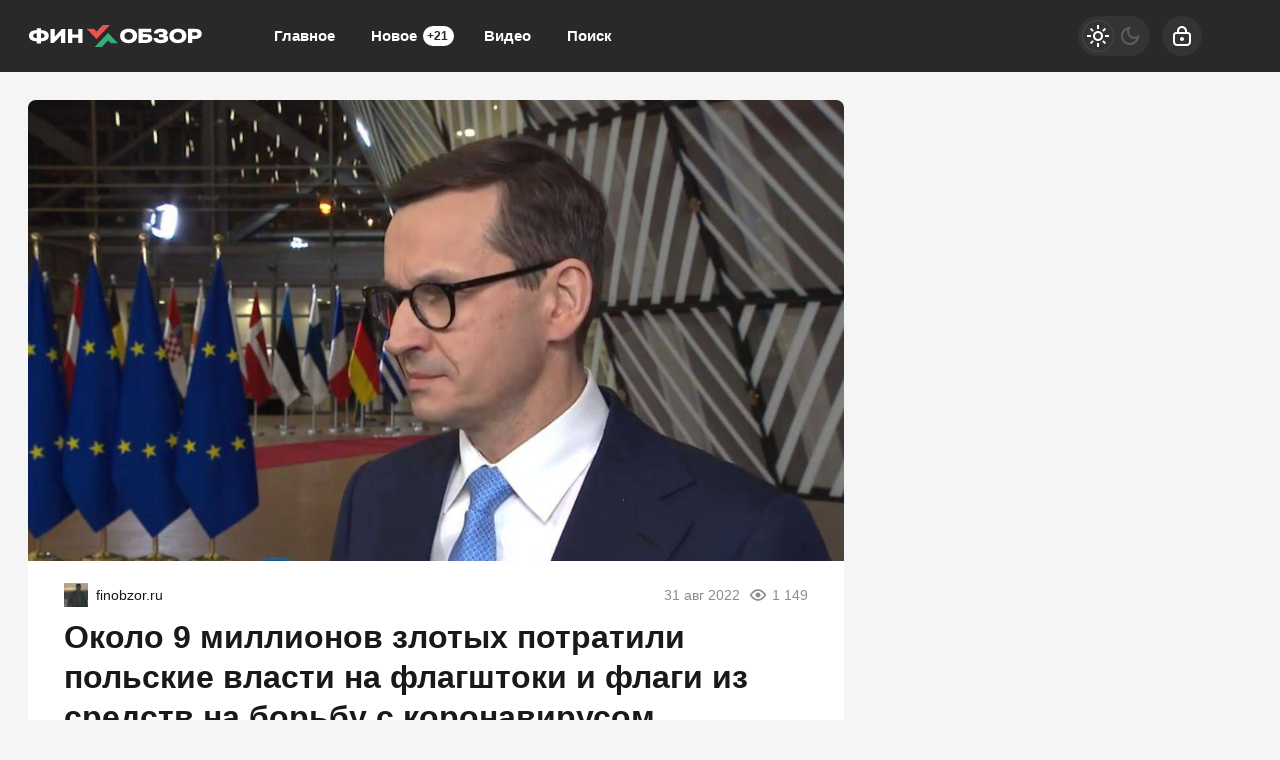

--- FILE ---
content_type: text/html; charset=utf-8
request_url: https://finobzor.ru/120509-pochti-9-millionov-zlotyh-potratili-polskie-vlasti-na-flagshtoki-i-flagi-iz-sredstv-na-borbu-s-koronavirusom.html
body_size: 23508
content:
<!DOCTYPE html>
<html prefix="og:http://ogp.me/ns# article:http://ogp.me/ns/article#" lang="ru" class="load">
<head>
<title>Около 9 миллионов злотых потратили польские власти на флагштоки и флаги из средств на борьбу с коронавирусом</title>
<meta charset="utf-8">
<meta name="title" content="Около 9 миллионов злотых потратили польские власти на флагштоки и флаги из средств на борьбу с коронавирусом">
<meta name="description" content="Премьер-министр Матеуш Моравецкий выделил почти 9 миллионов злотых на установку флагштоков в рамках правительственного проекта «Под белым и красным». Проект был анонсирован два года назад, однако, закупка мачт и флагов финансируется из бюджета на внезапные и непредвиденные расходы. Премьер-министр">
<meta name="keywords" content="правительство, злотых, расходы, Моравецкий, бюджета, миллионов, флагов, министра, министр, премьер, назад, борьбы, позже, ситуация, фонда, Премьер, будет, резерва, музей, Варшавской">
<meta name="generator" content="DataLife Engine (https://dle-news.ru)">
<link rel="canonical" href="https://finobzor.ru/120509-pochti-9-millionov-zlotyh-potratili-polskie-vlasti-na-flagshtoki-i-flagi-iz-sredstv-na-borbu-s-koronavirusom.html">
<link rel="alternate" type="application/rss+xml" title="ФИНОБЗОР RSS" href="https://finobzor.ru/rss.xml">
<link rel="search" type="application/opensearchdescription+xml" title="ФИНОБЗОР" href="https://finobzor.ru/index.php?do=opensearch">
<link rel="preconnect" href="https://finobzor.ru/" fetchpriority="high">
<meta property="twitter:title" content="Около 9 миллионов злотых потратили польские власти на флагштоки и флаги из средств на борьбу с коронавирусом">
<meta property="twitter:url" content="https://finobzor.ru/120509-pochti-9-millionov-zlotyh-potratili-polskie-vlasti-na-flagshtoki-i-flagi-iz-sredstv-na-borbu-s-koronavirusom.html">
<meta property="twitter:card" content="summary_large_image">
<meta property="twitter:image" content="https://finobzor.ru/uploads/posts/2022-08/1661941415_moraveckij.jpg">
<meta property="twitter:description" content="Премьер-министр Матеуш Моравецкий выделил почти 9 миллионов злотых на установку флагштоков в рамках правительственного проекта «Под белым и красным». Проект был анонсирован два года назад, однако закупка флагштоков и флагов и флагов финансируется из бюджета на внезапные и непредвиденные расходы">
<meta property="og:type" content="article">
<meta property="og:site_name" content="ФИНОБЗОР">
<meta property="og:title" content="Около 9 миллионов злотых потратили польские власти на флагштоки и флаги из средств на борьбу с коронавирусом">
<meta property="og:url" content="https://finobzor.ru/120509-pochti-9-millionov-zlotyh-potratili-polskie-vlasti-na-flagshtoki-i-flagi-iz-sredstv-na-borbu-s-koronavirusom.html">
<meta property="og:image" content="https://finobzor.ru/uploads/posts/2022-08/1661941415_moraveckij.jpg">
<meta property="og:description" content="Премьер-министр Матеуш Моравецкий выделил почти 9 миллионов злотых на установку флагштоков в рамках правительственного проекта «Под белым и красным». Проект был анонсирован два года назад, однако закупка флагштоков и флагов и флагов финансируется из бюджета на внезапные и непредвиденные расходы">
<meta name="HandheldFriendly" content="true">
<meta name="format-detection" content="telephone=no">
<meta name="viewport" content="initial-scale=1.0, width=device-width">
<meta name="apple-mobile-web-app-capable" content="yes">
<meta name="apple-mobile-web-app-status-bar-style" content="default">
<meta name="mobile-web-app-capable" content="yes">

<meta name="robots" content="max-image-preview:large">
<meta property="og:type" content="article">



<link rel="manifest" href="/manifest.json">

<link rel="shortcut icon" href="/templates/finobzor/brand/favicon/favicon.ico">
<link rel="apple-touch-icon" sizes="180x180" href="/templates/finobzor/brand/favicon/apple-touch-icon.png">
<link rel="icon" type="image/svg+xml" href="/templates/finobzor/brand/favicon/favicon.svg">
<link rel="icon" type="image/png" sizes="64x64" href="/templates/finobzor/brand/favicon/f64.png">
<link rel="icon" type="image/png" sizes="32x32" href="/templates/finobzor/brand/favicon/f32.png">
<link rel="icon" type="image/png" sizes="16x16" href="/templates/finobzor/brand/favicon/f16.png">



<link rel="preload" as="script" href="/templates/finobzor/js/darkmod.js?v=0ynm0">
<link rel="preload" as="script" href="/engine/classes/js/jquery3.js?v=0ynm0">

<link rel="preload" as="style" href="/templates/finobzor/brand/config.css?v=0ynm0">
<link rel="preload" as="style" href="/templates/finobzor/css/sys.css?v=0ynm0">
<link rel="preload" as="style" href="/templates/finobzor/css/style.css?v=0ynm0">


<link rel="preload" as="style" href="/templates/finobzor/css/text.css?v=0ynm0">
<link rel="preload" as="style" href="/templates/finobzor/css/fullstory.css?v=0ynm0">


<link href="/templates/finobzor/brand/config.css?v=0ynm0" type="text/css" rel="stylesheet" media="all">
<link href="/templates/finobzor/css/sys.css?v=0ynm0" type="text/css" rel="stylesheet" media="all">
<link href="/templates/finobzor/css/style.css?v=0ynm0" type="text/css" rel="stylesheet" media="all">


<link href="/templates/finobzor/css/short.css?v=0ynm0" type="text/css" rel="stylesheet" media="all">


<link href="/templates/finobzor/css/fullstory.css?v=0ynm0" type="text/css" rel="stylesheet" media="all">
<link href="/templates/finobzor/css/text.css?v=0ynm0" type="text/css" rel="stylesheet" media="all">




<link href="/templates/finobzor/css/uidialog.css?v=0ynm0" type="text/css" rel="stylesheet" media="all">

<link href="/templates/finobzor/css/login.css?v=0ynm0" type="text/css" rel="stylesheet" media="all">





<script src="/templates/finobzor/js/darkmod.js?v=0ynm0"></script>

<script src="https://yandex.ru/ads/system/header-bidding.js" async></script>
<script>
var adfoxBiddersMap = {
	"criteo": "868479",
	"myTarget": "852107",
	"betweenDigital": "852109",
	"adriver": "1366846"
};
var adUnits = [
	{
		"code": "adfox_desktop_3",
		"bids": [
			{
				"bidder": "criteo",
				"params": {
					"placementId": "1516431"
				}
			},
			{
				"bidder": "myTarget",
				"params": {
					"placementId": "327863"
				}
			},
			{
				"bidder": "betweenDigital",
				"params": {
					"placementId": "2721229"
				}
			},
			{
				"bidder": "adriver",
				"params": {
					"placementId": "74:finobzor_300x600"
				}
			}
		],
		"sizes": [
			[
				300,
				600
			]
		]
	}
];
var userTimeout = 1000;
window.YaHeaderBiddingSettings = {
	biddersMap: adfoxBiddersMap,
	adUnits: adUnits,
	timeout: userTimeout
};
</script>


<script>window.yaContextCb=window.yaContextCb||[]</script>
<script src="https://yandex.ru/ads/system/context.js" async></script>


<script>
	var isElementVisible = function (id) {
	target = document.querySelector('#' + id);

		// Все позиции элемента
		var targetPosition = {
			top: window.pageYOffset + target.getBoundingClientRect().top,
			left: window.pageXOffset + target.getBoundingClientRect().left,
			right: window.pageXOffset + target.getBoundingClientRect().right,
			bottom: window.pageYOffset + target.getBoundingClientRect().bottom
			},
			// Получаем позиции окна
			windowPosition = {
			top: window.pageYOffset,
			left: window.pageXOffset,
			right: window.pageXOffset + document.documentElement.clientWidth,
			bottom: window.pageYOffset + document.documentElement.clientHeight
			};

		if (targetPosition.bottom > windowPosition.top && // Если позиция нижней части элемента больше позиции верхней чайти окна, то элемент виден сверху
			targetPosition.top < windowPosition.bottom && // Если позиция верхней части элемента меньше позиции нижней чайти окна, то элемент виден снизу
			targetPosition.right > windowPosition.left && // Если позиция правой стороны элемента больше позиции левой части окна, то элемент виден слева
			targetPosition.left < windowPosition.right) { // Если позиция левой стороны элемента меньше позиции правой чайти окна, то элемент виден справа
			// Если элемент полностью видно, то запускаем следующий код

			return true 
		} else {

			return false
		};
	};
</script>

</head>

<body>
	 
<header id="header" class="header">
	<div class="wrp">
		<button class="h-burger" id="o-menu" aria-label="Меню" style="display:none;">
			<span class="iswap">
				<svg width="24" height="24" class="ic iswap-ic"><path d="M3 4V6H21V4H3ZM3 13H21V11H3V13ZM3 20H21V18H3V20Z"/></svg>
				<svg width="24" height="24" class="ic iswap-close"><use xlink:href="#ic-close"></use></svg>
			</span>
		</button>
		<div class="h-first"><a class="logo" href="/" title="Финобзор" aria-label="Финобзор">
    <svg width="174" height="32" viewBox="0 0 174 32" xmlns="http://www.w3.org/2000/svg">
        <path d="M13 10.2V8.34H8.73V10.2C4.94 10.1 0.92 11.48 1 15.78C0.91 19.98 5.04 21.32 8.72 21.23V23.39H12.99V21.23C16.84 21.3 20.83 20.05 20.74 15.7C20.83 11.59 16.6 10.13 12.99 10.21L13 10.2ZM8.72 18.13H8.58C6.92 18.16 5.13 17.5 5.13 15.71C5.14 13.9 7.03 13.24 8.72 13.31V18.12V18.13ZM13 18.13V13.32C14.71 13.25 16.58 13.88 16.59 15.72C16.59 17.57 14.7 18.2 13 18.14V18.13ZM26.65 16.79V8.88H22.38V23.02H25.73L33.1 15.25V23.02H37.37V8.88H34.02L26.65 16.79ZM50.27 14.38H44.2V8.88H39.93V23.02H44.2V17.69H50.27V23.02H54.54V8.88H50.27V14.37V14.38ZM93.15 12.11C91.71 14.17 91.7 17.65 93.11 19.74C94.7 22.17 97.5 23.17 100.54 23.17C103.63 23.17 106.48 22.12 108.11 19.66C109.54 17.56 109.55 14.12 108.1 12.05C105.12 7.5 96.1 7.55 93.15 12.11ZM100.64 19.75C97.39 19.89 95.54 16.88 96.86 14.11C97.14 13.53 97.59 13.04 98.21 12.66C99.22 11.97 101.46 11.91 102.6 12.45C103.6 12.88 104.27 13.68 104.6 14.64C105.49 17.27 103.61 19.89 100.64 19.74V19.75ZM116.56 14.1C115.88 14.11 115.25 14.12 114.69 14.1V12.22H123.33V8.86H110.41V23H117.28C119.55 22.97 122.34 22.6 123.7 20.58C124.47 19.53 124.56 17.24 123.84 16.12C122.5 13.99 119.22 14.05 116.55 14.1H116.56ZM119.89 19.05C119.35 19.61 118.42 19.64 117.67 19.67H117.58H114.7V17.19H117.74C117.84 17.19 117.94 17.19 118.03 17.2C118.73 17.22 119.49 17.24 119.94 17.76C120.2 18.08 120.16 18.76 119.88 19.05H119.89ZM138.02 15.3C140.4 13.84 139.88 10.75 137.51 9.61C135.57 8.61 133.13 8.55 131.02 8.85C128.44 9.18 125.89 10.72 125.86 13.54H129.95C130.22 11.73 133.67 11.78 134.93 12.47C135.57 12.85 135.34 13.81 134.71 14.07C134.24 14.3 133.69 14.33 133.12 14.34H130.95V17.28C131.25 17.29 131.65 17.28 132.09 17.28C133.17 17.26 134.48 17.24 135.18 17.5C136.28 17.86 136.07 19.16 135.04 19.47C133.48 19.98 130.08 20.03 129.56 18.06H125.5C125.8 21.91 129.58 23.22 133.01 23.17C135.42 23.14 138.19 22.69 139.61 20.68C140.38 19.59 140.34 17.84 139.74 16.67C139.44 16.07 138.88 15.62 138.04 15.31L138.02 15.3ZM142.41 12.11C140.97 14.17 140.96 17.65 142.37 19.74C143.96 22.17 146.76 23.17 149.8 23.17C152.89 23.17 155.74 22.12 157.37 19.66C158.8 17.56 158.81 14.12 157.36 12.05C154.38 7.5 145.36 7.55 142.41 12.11ZM149.9 19.75C146.65 19.89 144.8 16.88 146.12 14.11C146.4 13.53 146.85 13.04 147.47 12.66C148.48 11.97 150.71 11.91 151.86 12.45C152.86 12.88 153.52 13.68 153.86 14.64C154.75 17.27 152.87 19.89 149.9 19.74V19.75ZM172.88 10.89C171.52 9.2 169.34 8.9 167.09 8.86H160.08V23H164.36V19.02C164.58 19.02 164.81 19.02 165.04 19.02C166.79 19.03 168.98 19.05 170.4 18.46C172.47 17.7 173.75 16.14 173.73 13.87C173.73 12.61 173.45 11.61 172.88 10.88V10.89ZM168.84 15.31C168.38 15.64 167.74 15.81 166.93 15.81H164.36V12.22C164.65 12.23 165.03 12.22 165.45 12.22C166.71 12.2 168.33 12.17 168.93 12.64C169.8 13.2 169.69 14.78 168.85 15.32L168.84 15.31Z" fill="white"/>
        <path d="M74.76 5L68.56 11.55L65.92 8.76H58.73L68.56 19.15L81.94 5H74.76Z" fill="#EB5353"/>
        <path d="M73.88 27L80.08 20.45L82.72 23.24H89.91L80.08 12.85L66.69 27H73.88Z" fill="#35AE7C"/>
    </svg>
</a></div>
		
		<div id="h-menu" class="h-menu" style="display:none;">
			<div class="h-menu-tools">
				<form class="qsearch" method="post">
	<div class="qsearch-field">
		<input id="qsearch-input" class="qsearch-field-input" name="story" type="search" placeholder="Поиск по сайту..." autocomplete="off">
		<button class="qsearch-field-btn" type="submit" title="Найти" aria-label="Найти">
			<svg width="24" height="24" class="ic"><path d="M11 3C6.58172 3 3 6.58172 3 11C3 15.4183 6.58172 19 11 19C12.8487 19 14.551 18.3729 15.9056 17.3199L20 21.4142L21.4142 20L17.3199 15.9056C18.3729 14.551 19 12.8487 19 11C19 6.58172 15.4183 3 11 3ZM5 11C5 7.68629 7.68629 5 11 5C14.3137 5 17 7.68629 17 11C17 14.3137 14.3137 17 11 17C7.68629 17 5 14.3137 5 11Z"/></svg>
		</button>
		<i class="qsearch-field-line"></i>
	</div>
	<button class="qsearch-close" id="x-search" title="Закрыть поиск" aria-label="Закрыть поиск">
		<svg width="24" height="24" class="ic"><use xlink:href="#ic-close"></use></svg>
	</button>
	<input type="hidden" name="do" value="search" autocomplete="off">
	<input type="hidden" name="subaction" value="search" autocomplete="off">
</form>
				
			</div>
			<div class="h-menu-over dark">
				<nav class="h-menu-links">
					<a href="/" title="Главное">Главное</a>
					<a href="/new/" title="Новости">Новое<i class="badge">+21</i></a>
					<a href="/video/" title="Видео">Видео<i class="badge"></i></a>
					<a class="h-menu-search" id="o-search" href="/index.php?do=search" title="Поиск">Поиск</a>
				</nav>
				<div class="h-menu-add" style="display: none;"><a class="btn btn-tone btn-lg" href="/addnews.html">Добавить новость</a></div>
				<nav class="h-menu-sublinks" style="display: none;"><a href="https://vomedia.ru/12-finobzor.html" target="_blank">Реклама</a>
<a href="/index.php?do=feedback" target="_self">Контакты</a>
<a href="/about.html" target="_self">Об издании</a>
<a href="/rules.html" target="_self">Правила</a></nav>
				<div class="h-menu-soc" style="display: none;">
					<nav class="social-links">
	<a href="https://t.me/finobzor_ru" target="_blank" rel="nofollow noopener noreferrer" class="soc_tl" title="Telegram" aria-label="Телеграм"><svg width="32" height="32"><use xlink:href="#ic-telegram"></use></svg></a>
	<a href="https://ok.ru/finobzor" target="_blank" rel="nofollow noopener noreferrer" class="soc_ok" title="Одноклассники" aria-label="Одноклассники"><svg width="32" height="32"><use xlink:href="#ic-ok"></use></svg></a>
	<a href="https://vk.com/finobozrenie" target="_blank" rel="nofollow noopener noreferrer" class="soc_vk" title="VK" aria-label="VK"><svg width="32" height="32"><use xlink:href="#ic-vk"></use></svg></a>
	<a href="https://dzen.ru/finobzor.ru" target="_blank" rel="nofollow noopener noreferrer" class="soc_dzen" title="Дзен" aria-label="Дзен"><svg width="32" height="32"><use xlink:href="#ic-dzen"></use></svg></a>
</nav>
				</div>
				
			</div>
		</div>
		
		<div class="h-tools">
			<button class="h-darkmod" aria-label="Светлая / Темная версия" id="mod-toggle">
				<span class="h-darkmod-in">
					<svg class="ic mod-light" width="24" height="24" viewBox="0 0 24 24" xmlns="http://www.w3.org/2000/svg">
						<path d="M12 15C12.8333 15 13.5417 14.7083 14.125 14.125C14.7083 13.5417 15 12.8333 15 12C15 11.1667 14.7083 10.4583 14.125 9.875C13.5417 9.29167 12.8333 9 12 9C11.1667 9 10.4583 9.29167 9.875 9.875C9.29167 10.4583 9 11.1667 9 12C9 12.8333 9.29167 13.5417 9.875 14.125C10.4583 14.7083 11.1667 15 12 15ZM12 17C10.6167 17 9.4375 16.5125 8.4625 15.5375C7.4875 14.5625 7 13.3833 7 12C7 10.6167 7.4875 9.4375 8.4625 8.4625C9.4375 7.4875 10.6167 7 12 7C13.3833 7 14.5625 7.4875 15.5375 8.4625C16.5125 9.4375 17 10.6167 17 12C17 13.3833 16.5125 14.5625 15.5375 15.5375C14.5625 16.5125 13.3833 17 12 17ZM5 13H1V11H5V13ZM23 13H19V11H23V13ZM11 5V1H13V5H11ZM11 23V19H13V23H11ZM6.4 7.75L3.875 5.325L5.3 3.85L7.7 6.35L6.4 7.75ZM18.7 20.15L16.275 17.625L17.6 16.25L20.125 18.675L18.7 20.15ZM16.25 6.4L18.675 3.875L20.15 5.3L17.65 7.7L16.25 6.4ZM3.85 18.7L6.375 16.275L7.75 17.6L5.325 20.125L3.85 18.7Z" />
					</svg>
					<svg class="ic mod-dark" width="24" height="24" viewBox="0 0 24 24" xmlns="http://www.w3.org/2000/svg">
						<path d="M12 21C9.5 21 7.375 20.125 5.625 18.375C3.875 16.625 3 14.5 3 12C3 9.5 3.875 7.375 5.625 5.625C7.375 3.875 9.5 3 12 3C12.2333 3 12.4625 3.00833 12.6875 3.025C12.9125 3.04167 13.1333 3.06667 13.35 3.1C12.6667 3.58333 12.1208 4.2125 11.7125 4.9875C11.3042 5.7625 11.1 6.6 11.1 7.5C11.1 9 11.625 10.275 12.675 11.325C13.725 12.375 15 12.9 16.5 12.9C17.4167 12.9 18.2583 12.6958 19.025 12.2875C19.7917 11.8792 20.4167 11.3333 20.9 10.65C20.9333 10.8667 20.9583 11.0875 20.975 11.3125C20.9917 11.5375 21 11.7667 21 12C21 14.5 20.125 16.625 18.375 18.375C16.625 20.125 14.5 21 12 21ZM12 19C13.4667 19 14.7833 18.5958 15.95 17.7875C17.1167 16.9792 17.9667 15.925 18.5 14.625C18.1667 14.7083 17.8333 14.775 17.5 14.825C17.1667 14.875 16.8333 14.9 16.5 14.9C14.45 14.9 12.7042 14.1792 11.2625 12.7375C9.82083 11.2958 9.1 9.55 9.1 7.5C9.1 7.16667 9.125 6.83333 9.175 6.5C9.225 6.16667 9.29167 5.83333 9.375 5.5C8.075 6.03333 7.02083 6.88333 6.2125 8.05C5.40417 9.21667 5 10.5333 5 12C5 13.9333 5.68333 15.5833 7.05 16.95C8.41667 18.3167 10.0667 19 12 19Z" />
					</svg>
				</span>
			</button>
			
			<button class="h-login" id="login-btn" aria-label="Войти">
				<svg class="ic" width="24" height="24" viewBox="0 0 24 24" xmlns="http://www.w3.org/2000/svg"><path d="M12 13C10.9 13 10 13.9 10 15C10 16.1 10.9 17 12 17C13.1 17 14 16.1 14 15C14 13.9 13.1 13 12 13ZM20.92 10.67C20.83 10.01 20.63 9.39 20.12 8.88C19.61 8.37 18.98 8.17 18.33 8.08C17.95 8.03 17.5 8.01 17 8V7C17 4.24 14.76 2 12 2C9.24 2 7 4.24 7 7V8C6.5 8.01 6.06 8.03 5.67 8.08C5.01 8.17 4.39 8.37 3.88 8.88C3.37 9.39 3.17 10.02 3.08 10.67C3 11.28 3 12.05 3 12.93V15.07C3 16.42 3 17.54 3.12 18.43C3.24 19.36 3.52 20.18 4.17 20.83C4.83 21.49 5.65 21.76 6.57 21.88C7.45 22 8.57 22 9.92 22H14.06C15.41 22 16.53 22 17.41 21.88C18.34 21.76 19.16 21.48 19.81 20.83C20.47 20.17 20.74 19.35 20.86 18.43C20.98 17.55 20.98 16.43 20.98 15.08V12.94C20.98 12.05 20.98 11.29 20.9 10.68L20.92 10.67ZM9 7C9 5.34 10.34 4 12 4C13.66 4 15 5.34 15 7V8H9V7ZM19 15C19 16.44 19 17.42 18.9 18.16C18.81 18.87 18.64 19.19 18.42 19.42C18.2 19.65 17.87 19.81 17.16 19.9C16.43 20 15.44 20 14 20H10C8.56 20 7.58 20 6.84 19.9C6.13 19.81 5.81 19.64 5.58 19.42C5.36 19.2 5.19 18.87 5.1 18.16C5 17.43 5 16.44 5 15V13C5 12.03 5 11.4 5.06 10.94C5.12 10.51 5.21 10.37 5.29 10.29C5.37 10.21 5.5 10.12 5.94 10.06C6.4 10 7.03 10 8 10H16C16.97 10 17.6 10 18.06 10.06C18.49 10.12 18.63 10.21 18.71 10.29C18.79 10.37 18.88 10.5 18.94 10.94C19 11.4 19 12.03 19 13V15Z"/></svg>
			</button>
			
			
		</div>
	</div>
</header>


	
	<main id="page" class="page-content">
	
	

	
	<div class="str wrp wrpcont">
	<div class="str-cont grid-sm g-sm-c2">
		
		<article id="full-story" class="cbox full-story" data-id="120509">
			
			<div class="full-story-media story-img">
				<div class="fit-cover">
					
					<img src="/uploads/posts/2022-08/1661941415_moraveckij.jpg" width="430" height="280" alt="Около 9 миллионов злотых потратили польские власти на флагштоки и флаги из средств на борьбу с коронавирусом" title="Около 9 миллионов злотых потратили польские власти на флагштоки и флаги из средств на борьбу с коронавирусом" fetchpriority="high" decoding="async">
				</div>
				
			</div>
			
			<div class="full-meta">
				<div class="source">
					<a href="/user/Михаил Хамин" rel="nofollow" title="Михаил Хамин" class="source-logo">
						<img src="//finobzor.ru/uploads/fotos/foto_167608.jpg" alt="Михаил Хамин" width="24" height="24" loading="lazy">
					</a>
					<a class="source-site" href="/source/finobzor.ru/" rel="nofollow noreferrer"><span class="truncate">finobzor.ru</span></a>
				</div>
				<time class="meta meta-time" datetime="2022-08-31T16:33">31 авг 2022</time>
				<span class="meta meta-views"><svg width="20" height="20" class="ic"><use xlink:href="#ic-view"></use></svg>1 149</span>
			</div>
			
			<h1 class="heading">
				
				
				Около 9 миллионов злотых потратили польские власти на флагштоки и флаги из средств на борьбу с коронавирусом
			</h1>
			<div class="full-story-text text">
				
				<meta property="og:type" content="article">
				<meta property="og:title" content="Около 9 миллионов злотых потратили польские власти на флагштоки и флаги из средств на борьбу с коронавирусом">
				<meta property="og:url" content="https://finobzor.ru/120509-pochti-9-millionov-zlotyh-potratili-polskie-vlasti-na-flagshtoki-i-flagi-iz-sredstv-na-borbu-s-koronavirusom.html" />
				<meta property="article:author" content="Михаил Хамин">
				<meta property="article:section" content="Статья">
				<meta property="article:tag" content="Группа - гость">
				<meta property="article:published_time" content="2022-08-31T16:33:33+0300">
				<meta itemprop="datePublished" content="2022-08-31T16:33:33+0300" />
				<meta itemprop="identifier" content="120509">
				
				Премьер-министр Матеуш Моравецкий выделил почти 9 миллионов злотых на установку флагштоков в рамках правительственного проекта «Под белым и красным». Проект был анонсирован два года назад, однако, закупка флагштоков и флагов финансируется из бюджета на внезапные и непредвиденные расходы. Ранее правительство хотело финансировать их из фонда борьбы с коронавирусом.<br><br><div class="banner-full-story">
<!-- Yandex.RTB R-A-216486-16 -->
<div id="yandex_rtb_R-A-216486-16"></div>
<script>window.yaContextCb.push(()=>{
  Ya.Context.AdvManager.render({
    renderTo: 'yandex_rtb_R-A-216486-16',
    blockId: 'R-A-216486-16'
  })
})</script>
</div><br>Как было установлено, деньги на реализацию программы «Под бело-красным» поступают из общего резерва государственного бюджета. В прошлом году Верховная контрольная палата предупредила, что правительство тратит средства из этого резерва на нецелевые расходы. Как пояснили в Верховной Палате Контроля, общий резерв предназначен для того, чтобы правительство могло реагировать «в чрезвычайных ситуациях, возникновение которых нельзя было предвидеть и которые требуют немедленной финансовой поддержки». А нынешнее правительство использует его для финансирования «расходов, которые можно было и должно было запланировать в госбюджете».<br><br>Очень похожая ситуация происходила ещё с одним проектом. Программа «Под белыми и красными» была объявлена 25 августа 2020 года. Но ее реализация была отложена из-за пандемии. Она должна была прикрыть тот факт, что к столетию Варшавской битвы правительство не построило музей, посвященный этому важному для Варшавы событию. Обещания о том, что объект будет построен к 2020 году, много лет назад давал Антоний Мацеревич в качестве министра национальной обороны, а позже и его преемник Мариуш Блащак. Но музей до сих пор не сдан в эксплуатацию. Открывая акцию «Под белыми и красными» в 2020 году, премьер-министр Моравецкий утверждал, что мачты с развевающимися по всей стране национальными флагами будут «ознаменовывать победу войск Речи Посполитой над армией большевиков в Варшавской битве в 1920 году». <br><br>Однако в ноябре 2020 года один из сайтов правительства Польши сообщил, что деньги на флагштоки и флаги должны были поступить из фонда борьбы с эпидемией коронавируса. Информация вызвала бурю возмущений в СМИ и Интернете. Юристы утверждали, что такое финансирование будет незаконным — ведь проект никак не связан с целями Фонда противодействия COVID.<br><br>Как выяснилось позже, в объявлении о проведении тендера на поставку флагов Канцелярия премьер-министра указала очень сжатые сроки исполнения контракта. Заявки подали только две компании, и одна из них не соответствовала формальным требованиям. В конечном итоге тендер выиграла компания, основанная владельцем известного бренда «патриотической одежды». Канцелярия премьер-министра заплатила ей 5 миллионов злотых - 120 злотых за один флаг. Как заметили интернет-пользователи, такие же флаги в рознице, та же компания предлагала по 70 злотых. В общей сложности, потратили около 9 миллионов.
			</div>
			
			
			
			
			<ul class="full-story-data grid-sm g-sm-c2 c-muted">
				<li class="g-item" title="Автор статьи"><a href="/user/Михаил Хамин">Хамин Михаил</a></li>
				
			</ul>
			
			
			
			
			<div class="block-ad-fullstory"><!-- Yandex.RTB R-A-216486-11 -->
<div id="yandex_rtb_R-A-216486-11"></div>
<script>
window.yaContextCb.push(() => {
    Ya.Context.AdvManager.render({
        "blockId": "R-A-216486-11",
        "renderTo": "yandex_rtb_R-A-216486-11"
    })
})
</script></div>
			

			
			<div class="full-story-foot cv-auto">
				
<div class="share">
	<a class="fbtn share-btn share-tg" href="https://t.me/share/url?url=https://finobzor.ru/120509-pochti-9-millionov-zlotyh-potratili-polskie-vlasti-na-flagshtoki-i-flagi-iz-sredstv-na-borbu-s-koronavirusom.html&amp;text=Около 9 миллионов злотых потратили польские власти на флагштоки и флаги из средств на борьбу с коронавирусом" target="_blank" rel="noopener nofollow" title="Поделиться в Телеграм" aria-label="Поделиться в Телеграм" onclick="minWin(this.href); return false;" role="button"><svg width="32" height="32" class="ic"><use xlink:href="#ic-telegram"></use></svg></a>
	<a class="fbtn share-btn share-vk" href="https://vk.com/share.php?url=https://finobzor.ru/120509-pochti-9-millionov-zlotyh-potratili-polskie-vlasti-na-flagshtoki-i-flagi-iz-sredstv-na-borbu-s-koronavirusom.html&title=Около 9 миллионов злотых потратили польские власти на флагштоки и флаги из средств на борьбу с коронавирусом" target="_blank" rel="noopener nofollow" title="Поделиться в VK" aria-label="Поделиться в VK" onclick="minWin(this.href); return false;" role="button"><svg width="32" height="32" class="ic"><use xlink:href="#ic-vk"></use></svg></a>
	<a class="fbtn share-btn share-ok" href="https://connect.ok.ru/offer?url=https://finobzor.ru/120509-pochti-9-millionov-zlotyh-potratili-polskie-vlasti-na-flagshtoki-i-flagi-iz-sredstv-na-borbu-s-koronavirusom.html&title=Около 9 миллионов злотых потратили польские власти на флагштоки и флаги из средств на борьбу с коронавирусом" target="_blank" rel="noopener nofollow" title="Поделиться в Одноклассниках" aria-label="Поделиться в Одноклассниках" onclick="minWin(this.href); return false;" role="button"><svg width="32" height="32" class="ic"><use xlink:href="#ic-ok"></use></svg></a>
</div>

				
			</div>
			 <div class="channels">
	<div class="channels-info">
		<div class="channels-info-title title">Наши новостные каналы</div>
		<p class="channels-info-text">Подписывайтесь и будьте в курсе свежих новостей и важнейших событиях дня.</p>
	</div>
	<div class="channels-links">
		<a href="https://vk.com/finobozrenie" rel="nofollow noreferrer" target="_blank">
			<svg xmlns="http://www.w3.org/2000/svg" width="32" height="32" viewBox="0 0 32 32"><path d="M32 16C32 7.16344 24.8366 0 16 0C7.16344 0 0 7.16344 0 16C0 24.8366 7.16344 32 16 32C24.8366 32 32 24.8366 32 16Z" fill="#0277FF"/><path d="M17.1495 21.3333C11.0754 21.3333 7.61125 17.329 7.4668 10.6666H10.5088C10.6088 15.5566 12.8545 17.6282 14.6285 18.0555V10.6666H17.494V14.8846C19.2483 14.703 21.0915 12.781 21.7137 10.6666H24.5779C24.343 11.7633 23.8753 12.8016 23.2041 13.7166C22.5328 14.6315 21.6724 15.4034 20.6767 15.9839C21.7884 16.5139 22.7705 17.2648 23.558 18.1869C24.3455 19.1091 24.9203 20.1815 25.2446 21.3333H22.0915C21.8008 20.3331 21.2094 19.4378 20.3914 18.7596C19.5735 18.0814 18.5655 17.6506 17.494 17.5213V21.3333H17.1495Z" fill="white"/></svg>
			<span>ВКонтакте</span>
		</a>
		<a href="https://dzen.ru/finobzor.ru" rel="nofollow noreferrer" target="_blank">
			<svg xmlns="http://www.w3.org/2000/svg" width="32" height="32" viewBox="0 0 32 32"><path fill="currentColor" d="m19.09,19.09c-2.52,2.59-2.7,5.83-2.91,12.91,6.61,0,11.17-.02,13.52-2.31,2.29-2.35,2.31-7.13,2.31-13.52-7.09.23-10.32.4-12.91,2.91ZM0,16.17c0,6.39.02,11.17,2.31,13.52,2.35,2.29,6.91,2.31,13.52,2.31-.23-7.09-.4-10.32-2.91-12.91-2.59-2.51-5.83-2.7-12.91-2.91ZM15.83,0C9.23,0,4.66.02,2.31,2.31.02,4.66,0,9.44,0,15.83c7.09-.23,10.32-.4,12.91-2.91,2.52-2.59,2.7-5.83,2.91-12.91Zm3.26,12.91c-2.52-2.59-2.7-5.83-2.91-12.91,6.61,0,11.17.02,13.52,2.31,2.29,2.35,2.31,7.13,2.31,13.52-7.09-.23-10.32-.4-12.91-2.91Z"/></svg>
			<span>Дзен</span>
		</a>
		<a href="https://ok.ru/finobzor" rel="nofollow noreferrer" target="_blank">
			<svg fill="none" width="120" height="120" viewBox="0 0 120 120" xmlns="http://www.w3.org/2000/svg"><path d="M120 60C120 93.1371 93.1371 120 60 120C26.8629 120 0 93.1371 0 60C0 26.8629 26.8629 0 60 0C93.1371 0 120 26.8629 120 60Z" fill="#ED812B"/><path d="M67.2847 75.8688C70.9635 75.0229 74.4778 73.5528 77.6718 71.5228C80.0781 69.8952 80.7244 66.6051 79.1144 64.1725C77.5679 61.8332 74.4864 61.1273 72.0887 62.5595C64.7313 67.2118 55.3829 67.2118 48.0255 62.5595C45.5816 61.0019 42.3559 61.7428 40.8122 64.2075C40.8122 64.2133 40.8122 64.2191 40.8065 64.222C39.2657 66.6926 39.9986 69.9565 42.4424 71.514L42.4482 71.5199C45.6364 73.547 49.1478 75.02 52.8237 75.86L42.8262 85.9667C40.7863 87.9939 40.7488 91.3044 42.7454 93.3666L42.8319 93.4541C43.8245 94.4866 45.169 95 46.5078 95C47.8495 95 49.1911 94.4866 50.1865 93.4541L60.0571 83.5254L69.8786 93.4599C71.956 95.4871 75.2741 95.4317 77.2822 93.3287C79.2385 91.2782 79.2385 88.026 77.2822 85.9784L67.2847 75.8688ZM60.0571 61.1332C69.9248 61.1215 77.917 53.042 77.9314 43.0695C77.9314 33.1087 69.9103 25 60.0571 25C50.2038 25 42.1828 33.1087 42.1828 43.0753C42.1972 53.0508 50.1923 61.1303 60.0571 61.1361V61.1332ZM60.0571 35.5909C64.1427 35.5967 67.4521 38.9452 67.455 43.0724C67.455 47.2026 64.1427 50.5481 60.0571 50.554C55.9744 50.5481 52.665 47.2055 52.6563 43.0753C52.6621 38.9422 55.9744 35.5967 60.0571 35.5879V35.5909Z" fill="white"/></svg>
			<span>Одноклассники</span>
		</a>
	</div>
</div>
		</article>
		
		<div class="cbox comments cv-auto"><!-- Tolstoy Comments Init -->
<script type="text/javascript">!(function(w,d,s,l,x){w[l]=w[l]||[];w[l].t=w[l].t||new Date().getTime();var f=d.getElementsByTagName(s)[0],j=d.createElement(s);j.async=!0;j.src='//web.tolstoycomments.com/sitejs/app.js?i='+l+'&x='+x+'&t='+w[l].t;f.parentNode.insertBefore(j,f);})(window,document,'script','tolstoycomments','5729');</script>
<!-- /Tolstoy Comments Init -->

<!-- Tolstoy Comments Widget -->
<div class="tolstoycomments-feed"></div>
<script type="text/javascript">
	window['tolstoycomments'] = window['tolstoycomments'] || [];
	window['tolstoycomments'].push({
		action: 'init',
		values: {
			visible: true
		}
	});
</script>
<!-- /Tolstoy Comments Widget --></div>
		<div class="sep-title cv-auto"><span>Рекомендуем для вас</span></div>
		<div class="cv-auto"><!-- Yandex Native Ads C-A-216486-14 -->
<div id="id-C-A-216486-14"></div>
<script>window.yaContextCb.push(()=>{
  Ya.Context.AdvManager.renderWidget({
    renderTo: 'id-C-A-216486-14',
    blockId: 'C-A-216486-14',
    darkTheme: localStorage.getItem('theme') === 'dark' || (localStorage.getItem('theme') == null && window.matchMedia("(prefers-color-scheme: dark)").matches) ? true : false
  })
})</script></div>
		
		<article class="post cbox item g-item cv-auto" data-id="139907">
	<figure class="post-img fit-cover">
		<img src="/uploads/mini/shortstory/9e9/eb04216451ef23ca718b1de0fb2a2.webp" width="430" height="280" title="«Жизнь остановилась»: киевляне гибнут в промерзших квартирах от генераторов" alt="«Жизнь остановилась»: киевляне гибнут в промерзших квартирах от генераторов" loading="lazy" fetchpriority="low" decoding="async">
	</figure>
	<h2 class="title">
		
		<a class="item-link" href="https://finobzor.ru/139907-zhizn-ostanovilas-kievljane-gibnut-v-promerzshih-kvartirah-ot-generatorov.html">«Жизнь остановилась»: киевляне гибнут в промерзших квартирах от генераторов</a>
	</h2>
	
	<div class="post-text">Большинство ТЭЦ и электростанций столичного региона надолго выведены из строя. До конца сезона их восстановить не удастся....</div>
	<div class="post-meta">
		<div class="source">
			<a href="/user/Николай Грицай" rel="nofollow" title="Николай Грицай" class="source-logo">
				<img src="//politobzor.net/uploads/fotos/foto_161697.jpg" alt="Николай Грицай" width="20" height="20" loading="lazy">
			</a>
			<a class="source-site" href="/source/finobzor.ru/" rel="nofollow noreferrer"><span class="truncate">finobzor.ru</span></a>
		</div>
		<time class="meta meta-time" datetime="2026-01-15T09:32">15 янв 2026</time>
		<a href="https://finobzor.ru/139907-zhizn-ostanovilas-kievljane-gibnut-v-promerzshih-kvartirah-ot-generatorov.html" class="meta meta-views"><svg width="20" height="20" class="ic"><use xlink:href="#ic-view"></use></svg>31 436</a>
	</div>
</article><article class="post cbox item g-item cv-auto" data-id="139937">
	<figure class="post-img fit-cover">
		<img src="/uploads/mini/shortstory/57b/255f401a1be84cadd1966434f0201.webp" width="430" height="280" title="Экспорт не возобновится: Китай отключился от электроэнергии России" alt="Экспорт не возобновится: Китай отключился от электроэнергии России" loading="lazy" fetchpriority="low" decoding="async">
	</figure>
	<h2 class="title">
		
		<a class="item-link" href="https://finobzor.ru/139937-jeksport-ne-vozobnovitsja-kitaj-otkljuchilsja-ot-jelektrojenergii-rossii.html">Экспорт не возобновится: Китай отключился от электроэнергии России</a>
	</h2>
	
	<div class="post-text">У двух ближайших союзников возник непреодолимый ценовой спор. В благотворительность в Пекине не умеют....</div>
	<div class="post-meta">
		<div class="source">
			<a href="/user/Николай Грицай" rel="nofollow" title="Николай Грицай" class="source-logo">
				<img src="//politobzor.net/uploads/fotos/foto_161697.jpg" alt="Николай Грицай" width="20" height="20" loading="lazy">
			</a>
			<a class="source-site" href="/source/finobzor.ru/" rel="nofollow noreferrer"><span class="truncate">finobzor.ru</span></a>
		</div>
		<time class="meta meta-time" datetime="2026-01-16T20:52">16 янв 2026</time>
		<a href="https://finobzor.ru/139937-jeksport-ne-vozobnovitsja-kitaj-otkljuchilsja-ot-jelektrojenergii-rossii.html" class="meta meta-views"><svg width="20" height="20" class="ic"><use xlink:href="#ic-view"></use></svg>20 612</a>
	</div>
</article><article class="post cbox item g-item cv-auto" data-id="139949">
	<figure class="post-img fit-cover">
		<img src="/uploads/mini/shortstory/619/64c4e07d9f15087028933bc5b85c3.webp" width="430" height="280" title="Необходимо срочно избавиться: хранилища США «отравились» венесуэльской нефтью" alt="Необходимо срочно избавиться: хранилища США «отравились» венесуэльской нефтью" loading="lazy" fetchpriority="low" decoding="async">
	</figure>
	<h2 class="title">
		
		<a class="item-link" href="https://finobzor.ru/139949-neobhodimo-srochno-izbavitsja-hranilischa-ssha-otravilis-venesujelskoj-neftju.html">Необходимо срочно избавиться: хранилища США «отравились» венесуэльской нефтью</a>
	</h2>
	
	<div class="post-text">Ирония судьбы в том, что Америка не нуждается в чужой нефти, но захватывает богатства других стран по привычке....</div>
	<div class="post-meta">
		<div class="source">
			<a href="/user/Николай Грицай" rel="nofollow" title="Николай Грицай" class="source-logo">
				<img src="//politobzor.net/uploads/fotos/foto_161697.jpg" alt="Николай Грицай" width="20" height="20" loading="lazy">
			</a>
			<a class="source-site" href="/source/finobzor.ru/" rel="nofollow noreferrer"><span class="truncate">finobzor.ru</span></a>
		</div>
		<time class="meta meta-time" datetime="2026-01-17T21:39">17 янв 2026</time>
		<a href="https://finobzor.ru/139949-neobhodimo-srochno-izbavitsja-hranilischa-ssha-otravilis-venesujelskoj-neftju.html" class="meta meta-views"><svg width="20" height="20" class="ic"><use xlink:href="#ic-view"></use></svg>18 947</a>
	</div>
</article><article class="post cbox item g-item cv-auto" data-id="139943">
	<figure class="post-img fit-cover">
		<img src="/uploads/mini/shortstory/e82/e945919327709a2fad31e6d264944.webp" width="430" height="280" title="55% энергосистемы Украины уничтожено навсегда, не восстановить" alt="55% энергосистемы Украины уничтожено навсегда, не восстановить" loading="lazy" fetchpriority="low" decoding="async">
	</figure>
	<h2 class="title">
		
		<a class="item-link" href="https://finobzor.ru/139943-nuzhen-sssr-55-jenergosistemy-ukrainy-unichtozheno-navsegda-ne-vosstanovit.html">55% энергосистемы Украины уничтожено навсегда, не восстановить</a>
	</h2>
	
	<div class="post-text">Однако у правительства «незалежной» совершенно другие планы на будущее страны....</div>
	<div class="post-meta">
		<div class="source">
			<a href="/user/Николай Грицай" rel="nofollow" title="Николай Грицай" class="source-logo">
				<img src="//politobzor.net/uploads/fotos/foto_161697.jpg" alt="Николай Грицай" width="20" height="20" loading="lazy">
			</a>
			<a class="source-site" href="/source/finobzor.ru/" rel="nofollow noreferrer"><span class="truncate">finobzor.ru</span></a>
		</div>
		<time class="meta meta-time" datetime="2026-01-17T13:45">17 янв 2026</time>
		<a href="https://finobzor.ru/139943-nuzhen-sssr-55-jenergosistemy-ukrainy-unichtozheno-navsegda-ne-vosstanovit.html" class="meta meta-views"><svg width="20" height="20" class="ic"><use xlink:href="#ic-view"></use></svg>8 109</a>
	</div>
</article><article class="post cbox item g-item cv-auto" data-id="139911">
	<figure class="post-img fit-cover">
		<img src="/uploads/mini/shortstory/196/a5c0abdddc6a2d6ac3d37f5b935e9.webp" width="430" height="280" title="Азербайджанский газ не дойдет до Европы" alt="Азербайджанский газ не дойдет до Европы" loading="lazy" fetchpriority="low" decoding="async">
	</figure>
	<h2 class="title">
		
		<a class="item-link" href="https://finobzor.ru/139911-azerbajdzhanskij-gaz-ne-dojdet-do-evropy.html">Азербайджанский газ не дойдет до Европы</a>
	</h2>
	
	<div class="post-text">Альтернативные и дополнительные поставки сырья республики не помогут избежать Европе сырьевого рабства у США....</div>
	<div class="post-meta">
		<div class="source">
			<a href="/user/Николай Грицай" rel="nofollow" title="Николай Грицай" class="source-logo">
				<img src="//politobzor.net/uploads/fotos/foto_161697.jpg" alt="Николай Грицай" width="20" height="20" loading="lazy">
			</a>
			<a class="source-site" href="/source/finobzor.ru/" rel="nofollow noreferrer"><span class="truncate">finobzor.ru</span></a>
		</div>
		<time class="meta meta-time" datetime="2026-01-15T12:00">15 янв 2026</time>
		<a href="https://finobzor.ru/139911-azerbajdzhanskij-gaz-ne-dojdet-do-evropy.html" class="meta meta-views"><svg width="20" height="20" class="ic"><use xlink:href="#ic-view"></use></svg>7 109</a>
	</div>
</article><article class="post cbox item g-item cv-auto" data-id="140000">
	<figure class="post-img fit-cover">
		<img src="/uploads/mini/shortstory/79d/b6371972f1fa10f24b5f5f3f2f1ed.webp" width="430" height="280" title="Еще даже не стреляли: в Риге в многоэтажках от мороза лопнули трубы" alt="Еще даже не стреляли: в Риге в многоэтажках от мороза лопнули трубы" loading="lazy" fetchpriority="low" decoding="async">
	</figure>
	<h2 class="title">
		
		<a class="item-link" href="https://finobzor.ru/140000-esche-dazhe-ne-streljali-v-rige-v-mnogojetazhkah-ot-moroza-lopnuli-truby.html">Еще даже не стреляли: в Риге в многоэтажках от мороза лопнули трубы</a>
	</h2>
	
	<div class="post-text">Правительство прибалтийской республики занято только Россией, а не своими экономическими проблемами....</div>
	<div class="post-meta">
		<div class="source">
			<a href="/user/Николай Грицай" rel="nofollow" title="Николай Грицай" class="source-logo">
				<img src="//politobzor.net/uploads/fotos/foto_161697.jpg" alt="Николай Грицай" width="20" height="20" loading="lazy">
			</a>
			<a class="source-site" href="/source/finobzor.ru/" rel="nofollow noreferrer"><span class="truncate">finobzor.ru</span></a>
		</div>
		<time class="meta meta-time" datetime="2026-01-20T18:57">Вчера, 18:57</time>
		<a href="https://finobzor.ru/140000-esche-dazhe-ne-streljali-v-rige-v-mnogojetazhkah-ot-moroza-lopnuli-truby.html" class="meta meta-views"><svg width="20" height="20" class="ic"><use xlink:href="#ic-view"></use></svg>6 892</a>
	</div>
</article><article class="post cbox item g-item cv-auto" data-id="139959">
	<figure class="post-img fit-cover">
		<img src="/uploads/mini/shortstory/017/848d3328346b2babcb577b5340141.webp" width="430" height="280" title="«Идеальная буря»: газовый рынок Европы в нокауте" alt="«Идеальная буря»: газовый рынок Европы в нокауте" loading="lazy" fetchpriority="low" decoding="async">
	</figure>
	<h2 class="title">
		
		<a class="item-link" href="https://finobzor.ru/139959-idealnaja-burja-gazovyj-rynok-evropy-v-nokaute.html">«Идеальная буря»: газовый рынок Европы в нокауте</a>
	</h2>
	
	<div class="post-text">Никто не ожидал того, что произошло в разгар зимы, хотя по прогнозам из России, к которым ЕС не прислушивается, предупреждали о бедах....</div>
	<div class="post-meta">
		<div class="source">
			<a href="/user/Николай Грицай" rel="nofollow" title="Николай Грицай" class="source-logo">
				<img src="//politobzor.net/uploads/fotos/foto_161697.jpg" alt="Николай Грицай" width="20" height="20" loading="lazy">
			</a>
			<a class="source-site" href="/source/finobzor.ru/" rel="nofollow noreferrer"><span class="truncate">finobzor.ru</span></a>
		</div>
		<time class="meta meta-time" datetime="2026-01-18T17:10">18 янв 2026</time>
		<a href="https://finobzor.ru/139959-idealnaja-burja-gazovyj-rynok-evropy-v-nokaute.html" class="meta meta-views"><svg width="20" height="20" class="ic"><use xlink:href="#ic-view"></use></svg>6 314</a>
	</div>
</article><article class="post cbox item g-item cv-auto" data-id="139967">
	<figure class="post-img fit-cover">
		<img src="/uploads/mini/shortstory/ff9/e26d1ee788a9d420219b5e219b275.webp" width="430" height="280" title="Набиуллиной подали сигнал из США: &quot;Всё, пора&quot;. Это провал" alt="Набиуллиной подали сигнал из США: &quot;Всё, пора&quot;. Это провал" loading="lazy" fetchpriority="low" decoding="async">
	</figure>
	<h2 class="title">
		
		<a class="item-link" href="https://finobzor.ru/show-139967-nabiullinoj-podali-signal-iz-ssha-vse-pora-jeto-proval.html" target="_blank">Набиуллиной подали сигнал из США: &quot;Всё, пора&quot;. Это провал</a>
	</h2>
	
	<div class="post-text">Атака на Федеральную резервную систему, начатая в США из-за жёсткой денежно-кредитной политики, всё очевиднее вступающей в противоречие с интересами...</div>
	<div class="post-meta">
		<div class="source">
			<a href="/user/K-politika" rel="nofollow" title="K-politika" class="source-logo">
				<img src="//warfiles.ru/uploads/fotos/foto_151298.png" alt="K-politika" width="20" height="20" loading="lazy">
			</a>
			<a class="source-site" href="/source/k-politika.ru/" rel="nofollow noreferrer"><span class="truncate">k-politika.ru</span></a>
		</div>
		<time class="meta meta-time" datetime="2026-01-19T10:57">19 янв 2026</time>
		<a href="https://finobzor.ru/139967-nabiullinoj-podali-signal-iz-ssha-vse-pora-jeto-proval.html" class="meta meta-views"><svg width="20" height="20" class="ic"><use xlink:href="#ic-view"></use></svg>5 911</a>
	</div>
</article><article class="post cbox item g-item cv-auto" data-id="140003">
	<figure class="post-img fit-cover">
		<img src="/uploads/mini/shortstory/84d/6db03041f055fa65de034216e7ebe.webp" width="430" height="280" title="Украинские инфлюенсеры признаются в ненависти к власти в Киеве из-за холода и тьмы" alt="Украинские инфлюенсеры признаются в ненависти к власти в Киеве из-за холода и тьмы" loading="lazy" fetchpriority="low" decoding="async">
	</figure>
	<h2 class="title">
		
		<a class="item-link" href="https://finobzor.ru/140003-ukrainskie-infljuensery-priznajutsja-v-nenavisti-k-vlasti-v-kieve-iz-za-holoda-i-tmy.html">Украинские инфлюенсеры признаются в ненависти к власти в Киеве из-за холода и тьмы</a>
	</h2>
	
	<div class="post-text">Блогеры уверены, что майданный режим хочет их кровью заплатить за воду, тепло и электричество....</div>
	<div class="post-meta">
		<div class="source">
			<a href="/user/Николай Грицай" rel="nofollow" title="Николай Грицай" class="source-logo">
				<img src="//politobzor.net/uploads/fotos/foto_161697.jpg" alt="Николай Грицай" width="20" height="20" loading="lazy">
			</a>
			<a class="source-site" href="/source/finobzor.ru/" rel="nofollow noreferrer"><span class="truncate">finobzor.ru</span></a>
		</div>
		<time class="meta meta-time" datetime="2026-01-20T20:17">Вчера, 20:17</time>
		<a href="https://finobzor.ru/140003-ukrainskie-infljuensery-priznajutsja-v-nenavisti-k-vlasti-v-kieve-iz-za-holoda-i-tmy.html" class="meta meta-views"><svg width="20" height="20" class="ic"><use xlink:href="#ic-view"></use></svg>5 825</a>
	</div>
</article><article class="post cbox item g-item cv-auto" data-id="139951">
	<figure class="post-img fit-cover">
		<img src="/uploads/mini/shortstory/f56/4423580abde5b9cccea6e611744ef.webp" width="430" height="280" title="Медиков добили тихо: такого удара не знала даже поздняя советская медицина" alt="Медиков добили тихо: такого удара не знала даже поздняя советская медицина" loading="lazy" fetchpriority="low" decoding="async">
	</figure>
	<h2 class="title">
		
		<a class="item-link" href="https://finobzor.ru/show-139951-medikov-dobili-tiho-takogo-udara-ne-znala-dazhe-pozdnjaja-sovetskaja-medicina.html" target="_blank">Медиков добили тихо: такого удара не знала даже поздняя советская медицина</a>
	</h2>
	
	<div class="post-text">В России зафиксирован исторический минимум среднего медперсонала. Медики уходят, нагрузка растёт, а пациенты остаются без помощи...</div>
	<div class="post-meta">
		<div class="source">
			<a href="/user/РЕГИОН ОНЛАЙН" rel="nofollow" title="РЕГИОН ОНЛАЙН" class="source-logo">
				<img src="//finobzor.ru/uploads/fotos/foto_178030.png" alt="РЕГИОН ОНЛАЙН" width="20" height="20" loading="lazy">
			</a>
			<a class="source-site" href="/source/news-r.ru/" rel="nofollow noreferrer"><span class="truncate">news-r.ru</span></a>
		</div>
		<time class="meta meta-time" datetime="2026-01-18T04:56">18 янв 2026</time>
		<a href="https://finobzor.ru/139951-medikov-dobili-tiho-takogo-udara-ne-znala-dazhe-pozdnjaja-sovetskaja-medicina.html" class="meta meta-views"><svg width="20" height="20" class="ic"><use xlink:href="#ic-view"></use></svg>5 659</a>
	</div>
</article><article class="post cbox item g-item cv-auto" data-id="139979">
	<figure class="post-img fit-cover">
		<img src="/uploads/mini/shortstory/37f/f77157c94a07d81bcd810600aa140.webp" width="430" height="280" title="Пекин лишь притворялся, что ему не нужна российская нефть" alt="Пекин лишь притворялся, что ему не нужна российская нефть" loading="lazy" fetchpriority="low" decoding="async">
	</figure>
	<h2 class="title">
		
		<a class="item-link" href="https://finobzor.ru/139979-pekin-lish-pritvorjalsja-chto-emu-ne-nuzhna-rossijskaja-neft.html">Пекин лишь притворялся, что ему не нужна российская нефть</a>
	</h2>
	
	<div class="post-text">Западные аналитические агентства отслеживают любое изменение в логистике поставок отечественного сырья....</div>
	<div class="post-meta">
		<div class="source">
			<a href="/user/Николай Грицай" rel="nofollow" title="Николай Грицай" class="source-logo">
				<img src="//politobzor.net/uploads/fotos/foto_161697.jpg" alt="Николай Грицай" width="20" height="20" loading="lazy">
			</a>
			<a class="source-site" href="/source/finobzor.ru/" rel="nofollow noreferrer"><span class="truncate">finobzor.ru</span></a>
		</div>
		<time class="meta meta-time" datetime="2026-01-19T20:22">19 янв 2026</time>
		<a href="https://finobzor.ru/139979-pekin-lish-pritvorjalsja-chto-emu-ne-nuzhna-rossijskaja-neft.html" class="meta meta-views"><svg width="20" height="20" class="ic"><use xlink:href="#ic-view"></use></svg>5 511</a>
	</div>
</article><article class="post cbox item g-item cv-auto" data-id="139914">
	<figure class="post-img fit-cover">
		<img src="/uploads/mini/shortstory/4f4/b933a5f1fdb077fa3038a5b48fb6e.webp" width="430" height="280" title="Россия определила 4 области, где должна быть уничтожена экономика Украины" alt="Россия определила 4 области, где должна быть уничтожена экономика Украины" loading="lazy" fetchpriority="low" decoding="async">
	</figure>
	<h2 class="title">
		
		<a class="item-link" href="https://finobzor.ru/show-139914-rossija-opredelila-4-oblasti-gde-dolzhna-byt-unichtozhena-jekonomika-ukrainy.html" target="_blank">Россия определила 4 области, где должна быть уничтожена экономика Украины</a>
	</h2>
	
	<div class="post-text">В последние дни удары России не случайно сконцентрированы на четырёх регионах Украины - именно они формируют основную часть украинского ВВП....</div>
	<div class="post-meta">
		<div class="source">
			<a href="/user/ПолитНавигатор" rel="nofollow" title="ПолитНавигатор" class="source-logo">
				<img src="//finobzor.ru/uploads/fotos/foto_162852_1731664093.webp" alt="ПолитНавигатор" width="20" height="20" loading="lazy">
			</a>
			<a class="source-site" href="/source/politnavigator.news/" rel="nofollow noreferrer"><span class="truncate">politnavigator.news</span></a>
		</div>
		<time class="meta meta-time" datetime="2026-01-15T15:17">15 янв 2026</time>
		<a href="https://finobzor.ru/139914-rossija-opredelila-4-oblasti-gde-dolzhna-byt-unichtozhena-jekonomika-ukrainy.html" class="meta meta-views"><svg width="20" height="20" class="ic"><use xlink:href="#ic-view"></use></svg>4 578</a>
	</div>
</article><article class="post cbox item g-item cv-auto" data-id="139981">
	<figure class="post-img fit-cover">
		<img src="/uploads/mini/shortstory/486/2979bbe4d9bb27ed7618fdfe639c8.webp" width="430" height="280" title="В ЕС энергетический тайм-аут: «зверь с Востока» оказался пушистым и мягким" alt="В ЕС энергетический тайм-аут: «зверь с Востока» оказался пушистым и мягким" loading="lazy" fetchpriority="low" decoding="async">
	</figure>
	<h2 class="title">
		
		<a class="item-link" href="https://finobzor.ru/139981-v-es-jenergeticheskij-tajm-aut-zver-s-vostoka-okazalsja-pushistym-i-mjagkim.html">В ЕС энергетический тайм-аут: «зверь с Востока» оказался пушистым и мягким</a>
	</h2>
	
	<div class="post-text">Ситуация на энергорынке стала напоминать американские горки, а о контроле над ней остается ишь мечтать. Континент стал игрушкой в руках прихотей климата....</div>
	<div class="post-meta">
		<div class="source">
			<a href="/user/Николай Грицай" rel="nofollow" title="Николай Грицай" class="source-logo">
				<img src="//politobzor.net/uploads/fotos/foto_161697.jpg" alt="Николай Грицай" width="20" height="20" loading="lazy">
			</a>
			<a class="source-site" href="/source/finobzor.ru/" rel="nofollow noreferrer"><span class="truncate">finobzor.ru</span></a>
		</div>
		<time class="meta meta-time" datetime="2026-01-19T21:32">19 янв 2026</time>
		<a href="https://finobzor.ru/139981-v-es-jenergeticheskij-tajm-aut-zver-s-vostoka-okazalsja-pushistym-i-mjagkim.html" class="meta meta-views"><svg width="20" height="20" class="ic"><use xlink:href="#ic-view"></use></svg>4 422</a>
	</div>
</article><article class="post cbox item g-item cv-auto" data-id="139946">
	<figure class="post-img fit-cover">
		<img src="/uploads/mini/shortstory/738/7b191a831eb36109a216064153ca9.webp" width="430" height="280" title="«Восточный Зверь»: Европа охотится за газом, но дешевое топливо исчезло" alt="«Восточный Зверь»: Европа охотится за газом, но дешевое топливо исчезло" loading="lazy" fetchpriority="low" decoding="async">
	</figure>
	<h2 class="title">
		
		<a class="item-link" href="https://finobzor.ru/139946-vostochnyj-zver-evropa-ohotitsja-za-gazom-no-deshevoe-toplivo-ischezlo.html">«Восточный Зверь»: Европа охотится за газом, но дешевое топливо исчезло</a>
	</h2>
	
	<div class="post-text">После долгих «скучных» месяцев газовой стабильности в ЕС во время зимнего сезона разгорелся очередной кризис....</div>
	<div class="post-meta">
		<div class="source">
			<a href="/user/Николай Грицай" rel="nofollow" title="Николай Грицай" class="source-logo">
				<img src="//politobzor.net/uploads/fotos/foto_161697.jpg" alt="Николай Грицай" width="20" height="20" loading="lazy">
			</a>
			<a class="source-site" href="/source/finobzor.ru/" rel="nofollow noreferrer"><span class="truncate">finobzor.ru</span></a>
		</div>
		<time class="meta meta-time" datetime="2026-01-17T18:32">17 янв 2026</time>
		<a href="https://finobzor.ru/139946-vostochnyj-zver-evropa-ohotitsja-za-gazom-no-deshevoe-toplivo-ischezlo.html" class="meta meta-views"><svg width="20" height="20" class="ic"><use xlink:href="#ic-view"></use></svg>4 054</a>
	</div>
</article><article class="post cbox item g-item cv-auto" data-id="140015">
	<figure class="post-img fit-cover">
		<img src="/uploads/mini/shortstory/075/c2f76af7aae8ab789a6e3dfc853da.webp" width="430" height="280" title="Украина быстрыми темпами теряет водные врата своей экономики" alt="Украина быстрыми темпами теряет водные врата своей экономики" loading="lazy" fetchpriority="low" decoding="async">
	</figure>
	<h2 class="title">
		
		<a class="item-link" href="https://finobzor.ru/140015-ukraina-bystrymi-tempami-terjaet-vodnye-vrata-svoej-jekonomiki.html">Украина быстрыми темпами теряет водные врата своей экономики</a>
	</h2>
	
	<div class="post-text">В Одессе скоро могут закрыться порты – основные причины назвали эксперты и чиновники....</div>
	<div class="post-meta">
		<div class="source">
			<a href="/user/Николай Грицай" rel="nofollow" title="Николай Грицай" class="source-logo">
				<img src="//politobzor.net/uploads/fotos/foto_161697.jpg" alt="Николай Грицай" width="20" height="20" loading="lazy">
			</a>
			<a class="source-site" href="/source/finobzor.ru/" rel="nofollow noreferrer"><span class="truncate">finobzor.ru</span></a>
		</div>
		<time class="meta meta-time" datetime="2026-01-21T13:04">Сегодня, 13:04</time>
		<a href="https://finobzor.ru/140015-ukraina-bystrymi-tempami-terjaet-vodnye-vrata-svoej-jekonomiki.html" class="meta meta-views"><svg width="20" height="20" class="ic"><use xlink:href="#ic-view"></use></svg>4 020</a>
	</div>
</article><article class="post cbox item g-item cv-auto" data-id="139974">
	<figure class="post-img fit-cover">
		<img src="/uploads/mini/shortstory/fc9/52604402e673fa5c245697fc2f3af.webp" width="430" height="280" title="Агония российской авиации: В бой пойдут реанимированные «старики»" alt="Агония российской авиации: В бой пойдут реанимированные «старики»" loading="lazy" fetchpriority="low" decoding="async">
	</figure>
	<h2 class="title">
		
		<a class="item-link" href="https://finobzor.ru/show-139974-agonija-rossijskoj-aviacii-v-boj-pojdut-reanimirovannye-stariki.html" target="_blank">Агония российской авиации: В бой пойдут реанимированные «старики»</a>
	</h2>
	
	<div class="post-text">Обещанные Путину «1000 самолетов к 2030 году» начинают собирать по задворкам аэродромов...</div>
	<div class="post-meta">
		<div class="source">
			<a href="/user/svpressaru" rel="nofollow" title="svpressaru" class="source-logo">
				<img src="//politobzor.net/uploads/fotos/foto_160082.jpg" alt="svpressaru" width="20" height="20" loading="lazy">
			</a>
			<a class="source-site" href="/source/svpressa.ru/" rel="nofollow noreferrer"><span class="truncate">svpressa.ru</span></a>
		</div>
		<time class="meta meta-time" datetime="2026-01-19T14:38">19 янв 2026</time>
		<a href="https://finobzor.ru/139974-agonija-rossijskoj-aviacii-v-boj-pojdut-reanimirovannye-stariki.html" class="meta meta-views"><svg width="20" height="20" class="ic"><use xlink:href="#ic-view"></use></svg>4 018</a>
	</div>
</article>
	</div>
	
	<aside class="str-side" style="display: none;">
		<div class="sticky">
			
			<div class="block"><!--AdFox START-->
<!--vomedia-->
<!--Площадка: finobzor.ru / * / *-->
<!--Тип баннера: Безразмерный-->
<!--Расположение: Место №3-->
<div id="adfox_desktop_3"></div>
<script>
    window.yaContextCb.push(()=>{
        Ya.adfoxCode.create({
            ownerId: 227909,
        containerId: 'adfox_desktop_3',
            params: {
                pp: 'kgb',
            ps: 'coad',
            p2: 'fpua'
            }
        })
    })
</script>

<script>
setInterval(function(){ 
	if(isElementVisible('adfox_desktop_3') === true && document.hidden === false)
	{
		Ya.adfoxCode.reload('adfox_desktop_3', {onlyIfWasVisible: true});
		//console.log('timer');
	}	
}, 30000);
</script></div>
		</div>
	</aside>
</div>

<meta property="yandex_recommendations_title" content="Около 9 миллионов злотых потратили польские власти на флагштоки и флаги из средств на борьбу с коронавирусом"/>
<meta property="yandex_recommendations_image" content="https://finobzor.ru/uploads/posts/2022-08/1661941415_moraveckij.jpg"/>




	
	

	
	



	<div class="fly-scroll-up" style="display: none;">
    <a id="fly-scroll-up" href="#page" role="button" aria-label="Наверх">
        <svg class="ic" width="24" height="24"><use xlink:href="#ic-scroll"></use></svg>
    </a>
</div>
	</main>
	

<footer id="footer" class="footer dark cv-auto">
	<div class="wrp">
		<div class="foot-first">
			<div class="foot-main">
				<span class="foot-copy">© 2025 ФИНОБЗОР</span>
				<nav class="foot-links">
					<a href="https://vomedia.ru/12-finobzor.html" target="_blank">Реклама</a>
<a href="/index.php?do=feedback" target="_self">Контакты</a>
<a href="/about.html" target="_self">Об издании</a>
<a href="/rules.html" target="_self">Правила</a>
				</nav>
			</div>
			<nav class="social-links">
	<a href="https://t.me/finobzor_ru" target="_blank" rel="nofollow noopener noreferrer" class="soc_tl" title="Telegram" aria-label="Телеграм"><svg width="32" height="32"><use xlink:href="#ic-telegram"></use></svg></a>
	<a href="https://ok.ru/finobzor" target="_blank" rel="nofollow noopener noreferrer" class="soc_ok" title="Одноклассники" aria-label="Одноклассники"><svg width="32" height="32"><use xlink:href="#ic-ok"></use></svg></a>
	<a href="https://vk.com/finobozrenie" target="_blank" rel="nofollow noopener noreferrer" class="soc_vk" title="VK" aria-label="VK"><svg width="32" height="32"><use xlink:href="#ic-vk"></use></svg></a>
	<a href="https://dzen.ru/finobzor.ru" target="_blank" rel="nofollow noopener noreferrer" class="soc_dzen" title="Дзен" aria-label="Дзен"><svg width="32" height="32"><use xlink:href="#ic-dzen"></use></svg></a>
</nav>
			<a class="upper" id="footer-scroll-up" href="#page" title="Вверх" aria-label="Вверх" style="display:none;">
				<svg class="ic" width="24" height="24"><use xlink:href="#ic-scroll"></use></svg>
			</a>
		</div>
		<div class="foot-second">
			
			<div class="centroarts">
				<a class="ca" href="https://centroarts.com" target="_blank" rel="nofollow noopener noreferrer">
					<svg class="ca-icon" xmlns="http://www.w3.org/2000/svg" viewBox="0 0 32 32" width="32" height="32"><path fill="currentColor" d="m16,0C7.16,0,0,7.16,0,16s7.16,16,16,16,16-7.16,16-16S24.84,0,16,0Zm10.95,21.17c-.64-.37-1.2-.85-1.66-1.43-1.85,2.3-5.11,2.9-7.66,1.41l1.34-2.29c.51.29,1.08.45,1.67.45,1.83,0,3.32-1.48,3.32-3.31,0-1.83-1.48-3.32-3.31-3.32s-3.32,1.48-3.32,3.31c0,1.06-.28,2.1-.82,3.01-1.67,2.85-5.32,3.81-8.17,2.14-2.85-1.67-3.81-5.32-2.14-8.17,1.67-2.85,5.32-3.81,8.17-2.14l-1.34,2.29c-.51-.29-1.08-.45-1.67-.45-1.83,0-3.32,1.48-3.32,3.31,0,1.83,1.48,3.32,3.31,3.32,1.83,0,3.32-1.48,3.32-3.31,0-3.3,2.67-5.97,5.97-5.97s5.97,2.67,5.97,5.97c0,1.19.64,2.28,1.66,2.88l-1.33,2.3h0Z"/></svg>
					<span class="ca-text" title="Дизайн разработан"><i class="uppercase">Centroarts</i></span>
				</a>
			</div>
		</div>
	</div>
</footer>

	

<div class="modal modal-login" id="udialog" aria-hidden="true" style="display: none;">
	<div class="modal-out">
		<div class="modal-box">
			<div class="modal-head">
				<button type="button" class="modal-close btn-reset" id="login-close" aria-label="Закрыть"><svg width="24" height="24" class="ic"><use xlink:href="#ic-close"></use></svg></button>
			</div>
			<div class="modal-cont">
				<form class="login-form" method="post">
					<div class="modal-title">Авторизация</div>
					<div class="form-group">
						<label class="c-muted sr-only" for="login_name">Имя пользователя</label>
						<input placeholder="Имя пользователя" class="form-control" type="text" name="login_name" id="login_name" required autocomplete="username">
					</div>
					<div class="form-group">
						<label class="c-muted sr-only" for="login_password">Пароль</label>
						<input placeholder="Пароль" class="form-control" type="password" name="login_password" id="login_password" required autocomplete="current-password">
					</div>
					<div class="login-lost-link"><a href="https://finobzor.ru/index.php?do=lostpassword">Забыли пароль?</a></div>
					<div class="btn-group-wide">
						<button class="btn btn-fill btn-block" onclick="submit();" type="submit" title="Войти">Войти</button>
						<a class="btn btn-tone btn-block" href="https://finobzor.ru/index.php?do=register" title="Регистрация">Регистрация</a>
					</div>
					<input name="login" type="hidden" id="login" value="submit" autocomplete="off">
				</form>
				
				
			</div>
		</div>
		<div class="modal-over" onclick="uDialogClose();"></div>
	</div>
</div>


	
	<svg aria-hidden="true" style="display:none;" version="1.1" xmlns="http://www.w3.org/2000/svg" xmlns:xlink="http://www.w3.org/1999/xlink">
    <defs>
        <symbol id="ic-close" viewBox="0 0 24 24">
            <path d="M13.4142 12L19.4142 6L18 4.58578L12 10.5858L6 4.58578L4.58579 6L10.5858 12L4.58578 18L6 19.4142L12 13.4142L18 19.4142L19.4142 18L13.4142 12Z"/>
        </symbol>
        <symbol id="ic-scroll" viewBox="0 0 24 24">
            <path d="M12 4.17L16.24 8.41L17.65 7L12 1.34L6.34001 7L7.75001 8.41L11.99 4.17H12ZM6.34001 13L7.75001 14.41L11.99 10.17L16.23 14.41L17.64 13L11.98 7.34L6.32001 13H6.34001ZM6.34001 19L7.75001 20.41L11.99 16.17L16.23 20.41L17.64 19L11.98 13.34L6.32001 19H6.34001Z"/>
        </symbol>
        <symbol id="ic-view" viewBox="0 0 24 24">
            <path d="M12 9C10.34 9 9 10.34 9 12C9 13.66 10.34 15 12 15C13.66 15 15 13.66 15 12C15 10.34 13.66 9 12 9ZM21.03 10.39C21.03 10.39 20.98 10.33 20.96 10.3C20.22 9.4 19.02 8.1 17.51 7.01C16.01 5.93 14.11 5 12 5C9.89 5 7.99 5.93 6.49 7.01C4.98 8.1 3.78 9.4 3.04 10.3C3.02 10.33 2.99 10.36 2.97 10.39C2.66 10.77 2.23 11.27 2.23 12C2.23 12.73 2.65 13.24 2.97 13.61C3 13.64 3.02 13.67 3.04 13.7C3.78 14.6 4.98 15.9 6.49 16.99C7.99 18.07 9.89 19 12 19C14.11 19 16.01 18.07 17.51 16.99C19.02 15.9 20.22 14.6 20.96 13.7C20.98 13.67 21.01 13.64 21.03 13.61C21.34 13.23 21.77 12.73 21.77 12C21.77 11.27 21.35 10.76 21.03 10.39ZM19.65 12.14C19.59 12.22 19.51 12.31 19.41 12.43C18.73 13.26 17.65 14.42 16.33 15.37C15 16.32 13.51 17 11.99 17C10.47 17 8.98 16.32 7.65 15.37C6.33 14.42 5.25 13.26 4.57 12.43C4.47 12.31 4.4 12.22 4.33 12.14C4.28 12.08 4.25 12.03 4.23 12C4.25 11.97 4.28 11.92 4.33 11.86C4.39 11.78 4.47 11.69 4.57 11.57C5.25 10.74 6.33 9.58 7.65 8.63C8.98 7.68 10.47 7 11.99 7C13.51 7 15 7.68 16.33 8.63C17.65 9.58 18.73 10.74 19.41 11.57C19.51 11.69 19.58 11.78 19.65 11.86C19.7 11.92 19.73 11.97 19.75 12C19.73 12.03 19.7 12.08 19.65 12.14Z"/>
        </symbol>

        <symbol id="ic-telegram" viewBox="0 0 24 24">
            <path d="m4.08,11.06c4.23-1.91,7.05-3.16,8.46-3.77,4.03-1.73,4.87-2.03,5.41-2.04.12,0,.39.03.56.17.15.12.19.29.21.41.02.12.04.38.02.59-.22,2.37-1.16,8.13-1.64,10.79-.2,1.13-.6,1.5-.99,1.54-.84.08-1.48-.58-2.3-1.13-1.28-.86-2-1.4-3.24-2.25-1.43-.98-.5-1.51.31-2.39.21-.23,3.93-3.72,4-4.04,0-.04.02-.19-.07-.26-.08-.08-.21-.05-.3-.03-.13.03-2.17,1.43-6.12,4.18-.58.41-1.1.61-1.57.6-.52-.01-1.51-.3-2.25-.55-.91-.3-1.63-.47-1.57-.99.03-.27.39-.55,1.08-.83h0Z"/>
        </symbol>
        <symbol id="ic-dzen" viewBox="0 0 24 24">
            <path d="m13.54,13.54c-1.26,1.3-1.35,2.91-1.46,6.46,3.3,0,5.58-.01,6.76-1.15,1.14-1.18,1.15-3.57,1.15-6.76-3.54.11-5.16.2-6.46,1.46Zm-9.54-1.46c0,3.19.01,5.58,1.15,6.76,1.18,1.14,3.46,1.15,6.76,1.15-.11-3.54-.2-5.16-1.46-6.46-1.3-1.26-2.91-1.35-6.46-1.46Zm7.91-8.09c-3.3,0-5.58.01-6.76,1.15-1.14,1.18-1.15,3.57-1.15,6.76,3.54-.11,5.16-.2,6.46-1.46,1.26-1.3,1.35-2.91,1.46-6.46Zm1.63,6.46c-1.26-1.3-1.35-2.91-1.46-6.46,3.3,0,5.58.01,6.76,1.15,1.14,1.18,1.15,3.57,1.15,6.76-3.54-.11-5.16-.2-6.46-1.46Z"/>
        </symbol>
        <symbol id="ic-vk" viewBox="0 0 24 24">
            <path d="m13.08,17c-5.69,0-8.94-3.75-9.08-10h2.85c.09,4.58,2.2,6.53,3.86,6.93v-6.93h2.69v3.95c1.64-.17,3.37-1.97,3.96-3.95h2.69c-.22,1.03-.66,2-1.29,2.86-.63.86-1.44,1.58-2.37,2.13,1.04.5,1.96,1.2,2.7,2.07.74.86,1.28,1.87,1.58,2.95h-2.96c-.27-.94-.83-1.78-1.59-2.41-.77-.64-1.71-1.04-2.72-1.16v3.57h-.32Z"/>
        </symbol>
        <symbol id="ic-ok" viewBox="0 0 24 24">
            <path d="m17.28,13.44c-.35-.48-.7-.96-1.05-1.44-.14-.18-.21-.18-.4-.05-1.33,1.07-2.97,1.73-4.7,1.4-1.1-.19-2.04-.69-2.9-1.38-.21-.17-.3-.16-.47.06-.34.45-.67.9-1.01,1.36-.19.26-.18.31.08.52.92.75,1.99,1.17,3.12,1.51-.71,1.39-1.44,2.76-2.16,4.14-.15.3-.08.43.25.44.72,0,1.44,0,2.15,0,.2,0,.3-.08.38-.27.47-1.14.93-2.19,1.42-3.35.5,1.11.95,2.22,1.43,3.34.08.19.19.27.39.27.7,0,1.41,0,2.11,0,.35,0,.42-.13.26-.44-.71-1.37-1.43-2.74-2.14-4.12,1.11-.39,2.23-.78,3.16-1.56.2-.16.22-.23.07-.44Zm-5.27-1.48c2.4-.01,4.02-1.97,3.97-3.98.05-2.03-1.61-3.97-3.97-3.98-2.2,0-3.98,1.76-3.99,3.94,0,2.24,1.75,4.02,3.98,4.01Zm0-5.73c.98,0,1.75.76,1.75,1.75,0,.99-.76,1.75-1.75,1.75-.98,0-1.75-.76-1.75-1.75,0-.98.77-1.75,1.75-1.75Z"/>
        </symbol>

        
        <symbol id="ic-mail" viewBox="0 0 24 24">
            <path d="m14.48,12c0,.66-.26,1.29-.73,1.75-.47.47-1.1.73-1.75.73-.66,0-1.29-.26-1.75-.73-.47-.47-.73-1.1-.73-1.75,0-.66.26-1.29.73-1.75.47-.47,1.1-.73,1.75-.73.66,0,1.29.26,1.75.73.47.47.73,1.1.73,1.75Zm-2.48-8.25c-2.19,0-4.28.87-5.83,2.42-1.55,1.55-2.42,3.64-2.42,5.83,0,2.19.87,4.28,2.42,5.83,1.55,1.55,3.64,2.42,5.83,2.42,1.66,0,3.28-.5,4.65-1.44l.03-.02-1.11-1.29h-.02c-1.06.69-2.29,1.05-3.54,1.05-1.74,0-3.4-.69-4.63-1.92-1.23-1.23-1.92-2.89-1.92-4.63,0-1.74.69-3.4,1.92-4.63,1.23-1.23,2.9-1.92,4.63-1.92,1.74,0,3.4.69,4.63,1.92,1.23,1.23,1.92,2.89,1.92,4.63,0,.47-.05.95-.16,1.41-.04.3-.18.58-.42.78-.23.2-.53.3-.83.29-.14,0-.28-.05-.4-.11-.13-.06-.24-.15-.33-.26-.09-.11-.16-.23-.2-.36-.04-.13-.06-.27-.05-.41v-1.34c0-1.11-.44-2.17-1.22-2.95-.78-.78-1.84-1.22-2.95-1.22-1.11,0-2.17.44-2.95,1.22-.78.78-1.22,1.84-1.22,2.95,0,1.11.44,2.17,1.22,2.95.78.78,1.84,1.22,2.95,1.22.55,0,1.09-.11,1.6-.32.51-.21.97-.52,1.36-.91.22.35.53.65.89.86.36.21.76.34,1.18.37.08,0,.15.01.23.01.6,0,1.19-.2,1.68-.56.51-.4.88-.95,1.07-1.57.03-.1.09-.35.09-.35h0c.12-.57.18-1.13.18-1.7,0-2.19-.87-4.28-2.42-5.83-1.55-1.55-3.65-2.42-5.83-2.42"/>
        </symbol>
        <symbol id="ic-google" viewBox="0 0 24 24">
            <path fill="#4285f4" d="m20.25,12.19c0-.52-.05-1.04-.13-1.56h-7.94v3.1h4.54c-.1.5-.3.97-.59,1.4-.29.42-.66.78-1.1,1.06v2.06h2.71c.83-.78,1.48-1.73,1.91-2.77.43-1.04.63-2.17.59-3.29Z"/><path fill="#34a853" d="m12.18,20.25c2.05.05,4.04-.66,5.57-2l-2.71-2.06c-.85.54-1.85.82-2.86.8-1.05-.01-2.08-.35-2.92-.96-.85-.61-1.48-1.47-1.8-2.45h-2.8v2.12c.7,1.37,1.77,2.52,3.1,3.32,1.33.8,2.86,1.23,4.42,1.23Z"/><path fill="#fbbc05" d="m7.45,13.57c-.18-.51-.27-1.04-.27-1.57,0-.54.09-1.07.27-1.57v-2.12h-2.8c-.6,1.15-.91,2.41-.91,3.7s.31,2.55.91,3.7l2.8-2.13Z"/><path fill="#ea4335" d="m12.18,7.02c1.2-.02,2.36.43,3.23,1.24l2.4-2.35c-1.52-1.41-3.54-2.18-5.63-2.15-1.56,0-3.09.43-4.42,1.23-1.33.8-2.4,1.95-3.1,3.32l2.8,2.12c.32-.98.95-1.84,1.8-2.45.85-.61,1.87-.95,2.92-.96"/>
        </symbol>
        <symbol id="ic-yandex" viewBox="0 0 24 24">
            <path d="m16.5,19.5h-2.61V6.52h-1.17c-2.14,0-3.26,1.08-3.26,2.68,0,1.81.78,2.65,2.37,3.73l1.32.88-3.8,5.68h-2.83l3.41-5.07c-1.96-1.4-3.07-2.76-3.07-5.07,0-2.89,2.01-4.86,5.83-4.86h3.8v15Z"/>
        </symbol>
        




        

        <symbol id="ic-coms-m" viewBox="0 0 20 20">
            <path d="m11.5,2h-3c-3.59,0-6.5,2.91-6.5,6.5,0,2.7,1.65,5.02,4,6v3.08c0,.89,1.08,1.34,1.71.71l3.29-3.29h.5c3.59,0,6.5-2.91,6.5-6.5S15.09,2,11.5,2Zm0,11h-1.33l-2.17,2.17v-2l-1.23-.51c-1.63-.68-2.77-2.29-2.77-4.16,0-2.49,2.01-4.5,4.5-4.5h3c2.49,0,4.5,2.01,4.5,4.5s-2.01,4.5-4.5,4.5Z"/>
        </symbol>
        <symbol id="ic-views-m" viewBox="0 0 20 20">
            <path d="m18.93,8.5c-1.65-3.26-5.03-5.5-8.93-5.5C5.52,3,1.73,5.94.46,10c.16.52.37,1.02.61,1.5,1.65,3.26,5.03,5.5,8.93,5.5,4.48,0,8.27-2.94,9.54-7-.16-.52-.37-1.02-.61-1.5Zm-8.93,6.5c-3.12,0-5.83-1.79-7.15-4.4-.1-.2-.19-.39-.27-.6,1.19-2.93,4.06-5,7.42-5,3.12,0,5.83,1.79,7.15,4.4.1.2.19.39.27.6-1.19,2.93-4.06,5-7.42,5Zm0-8c-1.66,0-3,1.34-3,3s1.34,3,3,3,3-1.34,3-3-1.34-3-3-3Z"/>
        </symbol>
        
        <symbol id="ic-quote-m" viewBox="0 0 20 20">
            <path d="m3,5h6v6l-2,4h-2l2-4H3v-6Zm8,0h6v6l-2,4h-2l2-4h-4v-6Z"/>
        </symbol>
        <symbol id="ic-del-m" viewBox="0 0 20 20">
            <path d="m12,2h-4l-.92,1-3.08.33v1.67h12v-1.67l-3.08-.33-.92-1Zm3,4H5v9.33c0,.92.75,1.67,1.67,1.67h6.67c.92,0,1.67-.75,1.67-1.67V6Zm-8,2h6v7h-6v-7Z"/>
        </symbol>
        <symbol id="ic-edit-m" viewBox="0 0 20 20">
            <path d="m14.95,3.23l1.82,1.82c.3.3.3.79,0,1.1l-1.42,1.42-2.92-2.92,1.42-1.42c.3-.3.79-.3,1.1,0ZM3,17v-2.92L11.6,5.48l2.92,2.92-8.6,8.6h-2.92Z"/>
        </symbol>
        <symbol id="ic-flag-m" viewBox="0 0 20 20">
            <path d="m6,10h4.83l1,1h3.17v-5h-3.83l-1-1h-4.17v5Zm5-7l1,1h5v9h-6l-1-1h-4v5h-2V3h7Z"/>
        </symbol>
        <symbol id="ic-warning-m" viewBox="0 0 20 20">
            <path d="m13.32,2h-6.63L2,6.68v6.63l4.68,4.68h6.63l4.68-4.68v-6.63l-4.68-4.68Zm2.68,10.49l-3.51,3.51h-4.97l-3.51-3.51v-4.97l3.51-3.51h4.97l3.51,3.51v4.97Zm-7-1.49h2v-5h-2v5Zm0,3h2v-2h-2v2Z"/>
        </symbol>
        <symbol id="ic-plus-m" viewBox="0 0 20 20">
            <path d="m17,11h-6v6h-2v-6H3v-2h6V3h2v6h6v2Z"/>
        </symbol>
        

        <symbol id="ic-plus-circle" viewBox="0 0 24 24">
            <path d="M13 7H11V11H7V13H11V17H13V13H17V11H13V7ZM12 2C6.48 2 2 6.48 2 12C2 17.52 6.48 22 12 22C17.52 22 22 17.52 22 12C22 6.48 17.52 2 12 2ZM12 20C7.59 20 4 16.41 4 12C4 7.59 7.59 4 12 4C16.41 4 20 7.59 20 12C20 16.41 16.41 20 12 20Z"/>
        </symbol>
        <symbol id="ic-fav" viewBox="0 0 24 24">
            <path d="M17 3H7C5.9 3 5.01 3.9 5.01 5L5 21L12 18L19 21V5C19 3.9 18.1 3 17 3ZM17 18L12 15.82L7 18V5H17V18Z"/>
        </symbol>
        <symbol id="ic-inbox" viewBox="0 0 24 24">
            <path d="M19 3H5C3.9 3 3 3.9 3 5V19C3 20.1 3.89 21 5 21H19C20.1 21 21 20.1 21 19V5C21 3.9 20.1 3 19 3ZM19 19H5V16H8.56C9.25 17.19 10.53 18 12.01 18C13.49 18 14.76 17.19 15.46 16H19V19ZM19 14H14.01C14.01 15.1 13.11 16 12.01 16C10.91 16 10.01 15.1 10.01 14H5V5H19V14Z"/>
        </symbol>
        <symbol id="ic-coms" viewBox="0 0 24 24">
            <path d="m13.69,3h-3.38c-4.04,0-7.31,3.33-7.31,7.45,0,3.1,1.86,5.75,4.5,6.87v3.53c0,1.02,1.21,1.53,1.92.81l3.7-3.77h.56c4.04,0,7.31-3.33,7.31-7.45s-3.27-7.45-7.31-7.45Zm0,12.89h-1.4l-2.79,2.84v-2.73l-1.22-.52c-1.91-.81-3.28-2.75-3.28-5.03,0-3.04,2.41-5.45,5.31-5.45h3.38c2.9,0,5.31,2.4,5.31,5.45s-2.41,5.45-5.31,5.45Z"/>
        </symbol>
        <symbol id="ic-stats" viewBox="0 0 24 24">
            <path d="M17 4H20V20H17V4ZM5 14H8V20H5V14ZM11 9H14V20H11V9Z"/>
        </symbol>
        <symbol id="ic-logout" viewBox="0 0 24 24">
            <path d="m18,22h-8v-2h8c1.1,0,2-.9,2-2V6c0-1.1-.9-2-2-2h-8v-2h8c2.21,0,4,1.79,4,4v12c0,2.21-1.79,4-4,4Z"/><path class="cls-2" d="m5.66,17.66l1.41-1.41-3.24-3.24h12.49v-2H3.83l3.24-3.24-1.41-1.41L0,12l5.66,5.66Z"/>
        </symbol>
        <symbol id="ic-check" viewBox="0 0 24 24">
            <path d="m9,16.2l-4.2-4.2-1.4,1.4,5.6,5.6,12-12-1.4-1.4-10.6,10.6Z"/>
        </symbol>

        <symbol id="ic-a-right" viewBox="0 0 24 24">
            <path d="m15,5l-1.41,1.41,4.58,4.59H2v2h16.17l-4.59,4.59,1.42,1.41,7-7-7-7Z"/>
        </symbol>
        <symbol id="ic-a-left" viewBox="0 0 24 24">
            <path d="m9,19l1.41-1.41-4.58-4.59h16.17v-2H5.83l4.59-4.59-1.42-1.41-7,7,7,7Z"/>
        </symbol>

        <symbol id="ic-at-top" viewBox="0 0 24 24">
            <path d="m12,4l-4,4h3v12h2v-12h3l-4-4Z"/>
        </symbol>
        <symbol id="ic-at-bottom" viewBox="0 0 24 24">
            <path d="m12,20l4-4h-3V4h-2v12h-3l4,4Z"/>
        </symbol>


    </defs>
</svg>
	
<script src="/engine/classes/js/jquery3.js?v=0ynm0"></script>
<script src="/engine/classes/js/jqueryui3.js?v=0ynm0" defer></script>
<script src="/engine/classes/js/dle_js.js?v=0ynm0" defer></script>
<script type="application/ld+json">{"@context":"https://schema.org","@graph":[{"@type":"Article","@context":"https://schema.org/","publisher":{"@type":"Organization","name":"ФИНОБЗОР","logo":{"@type":"ImageObject","url":"https://finobzor.ru/templates/finobzor/brand/favicon/og_image.png"}},"name":"Около 9 миллионов злотых потратили польские власти на флагштоки и флаги из средств на борьбу с коронавирусом","headline":"Около 9 миллионов злотых потратили польские власти на флагштоки и флаги из средств на борьбу с коронавирусом","mainEntityOfPage":{"@type":"WebPage","@id":"https://finobzor.ru/120509-pochti-9-millionov-zlotyh-potratili-polskie-vlasti-na-flagshtoki-i-flagi-iz-sredstv-na-borbu-s-koronavirusom.html"},"datePublished":"2022-08-31T16:33:33+03:00","dateModified":"2022-08-31T16:33:33+03:00","author":{"@type":"Person","name":"Михаил Хамин","url":"https://finobzor.ru/user/%D0%9C%D0%B8%D1%85%D0%B0%D0%B8%D0%BB+%D0%A5%D0%B0%D0%BC%D0%B8%D0%BD/"},"image":["https://finobzor.ru/uploads/posts/2022-08/1661941415_moraveckij.jpg"],"description":"Премьер-министр Матеуш Моравецкий выделил почти 9 миллионов злотых на установку флагштоков в рамках правительственного проекта «Под белым и красным». Проект был анонсирован два года назад, однако, закупка флагштоков и флагов финансируется из бюджета на внезапные и непредвиденные расходы. Ранее"}]}</script>
<script>
<!--
var dle_device     = 'desktop';
var dle_root       = '/';
var dle_admin      = '';
var dle_login_hash = '5bda281aa830480107dc104bd55a46c468b0651d';
var dle_group      = 5;
var dle_link_type  = 1;
var dle_skin       = 'finobzor';
var dle_wysiwyg    = '0';
var quick_wysiwyg  = '0';
var dle_min_search = '5';
var dle_act_lang   = ["Да", "Нет", "Ввод", "Отмена", "Сохранить", "Удалить", "Загрузка. Пожалуйста, подождите..."];
var menu_short     = 'Быстрое редактирование';
var menu_full      = 'Полное редактирование';
var menu_profile   = 'Просмотр профиля';
var menu_send      = 'Отправить сообщение';
var menu_uedit     = 'Админцентр';
var dle_info       = 'Информация';
var dle_confirm    = 'Подтверждение';
var dle_prompt     = 'Ввод информации';
var dle_req_field  = ["Заполните поле с именем", "Заполните поле с сообщением", "Заполните поле с темой сообщения"];
var dle_del_agree  = 'Вы действительно хотите удалить? Данное действие невозможно будет отменить';
var dle_spam_agree = 'Вы действительно хотите отметить пользователя как спамера? Это приведёт к удалению всех его комментариев';
var dle_c_title    = 'Отправка жалобы';
var dle_complaint  = 'Укажите текст Вашей жалобы для администрации:';
var dle_mail       = 'Ваш e-mail:';
var dle_big_text   = 'Выделен слишком большой участок текста.';
var dle_orfo_title = 'Укажите комментарий для администрации к найденной ошибке на странице:';
var dle_p_send     = 'Отправить';
var dle_p_send_ok  = 'Уведомление успешно отправлено';
var dle_save_ok    = 'Изменения успешно сохранены. Обновить страницу?';
var dle_reply_title= 'Ответ на комментарий';
var dle_tree_comm  = '0';
var dle_del_news   = 'Удалить статью';
var dle_sub_agree  = 'Вы действительно хотите подписаться на комментарии к данной публикации?';
var dle_unsub_agree  = 'Вы действительно хотите отписаться от комментариев к данной публикации?';
var dle_captcha_type  = '1';
var dle_share_interesting  = ["Поделиться ссылкой на выделенный текст", "Twitter", "Facebook", "Вконтакте", "Прямая ссылка:", "Нажмите правой клавишей мыши и выберите «Копировать ссылку»"];
var DLEPlayerLang     = {prev: 'Предыдущий',next: 'Следующий',play: 'Воспроизвести',pause: 'Пауза',mute: 'Выключить звук', unmute: 'Включить звук', settings: 'Настройки', enterFullscreen: 'На полный экран', exitFullscreen: 'Выключить полноэкранный режим', speed: 'Скорость', normal: 'Обычная', quality: 'Качество', pip: 'Режим PiP'};
var DLEGalleryLang    = {CLOSE: 'Закрыть (Esc)', NEXT: 'Следующее изображение', PREV: 'Предыдущее изображение', ERROR: 'Внимание! Обнаружена ошибка', IMAGE_ERROR: 'Не удалось загрузить изображение', TOGGLE_SLIDESHOW: 'Просмотр слайдшоу',TOGGLE_FULLSCREEN: 'Полноэкранный режим', TOGGLE_THUMBS: 'Включить / Выключить уменьшенные копии', ITERATEZOOM: 'Увеличить / Уменьшить', DOWNLOAD: 'Скачать изображение' };
var DLEGalleryMode    = 1;
var DLELazyMode       = 2;
var allow_dle_delete_news   = false;

jQuery(function($){
					setTimeout(function() {
						$.get(dle_root + "engine/ajax/controller.php?mod=adminfunction", { 'id': '120509', action: 'newsread', user_hash: dle_login_hash });
					}, 1000);
});
//-->
</script>
<script>
	

	window.onload = function () { el.classList.remove('load'); };

	const el = document.documentElement;
	const hd = document.getElementById("header");
	const uDialog = document.getElementById("udialog");
	const uClose = document.getElementById("login-close");
	const uOpen = document.getElementById("login-btn");
	const footerScroll = document.getElementById("footer-scroll-up");
	const flyScroll = document.getElementById("fly-scroll-up");

	document.getElementById("o-search").addEventListener("click", function(event) {
		el.classList.add("qs"); event.preventDefault();
	});
	document.getElementById("x-search").addEventListener("click", function(event) {
		el.classList.remove("qs"); event.preventDefault();
	});
	document.getElementById("o-menu").addEventListener("click", function(event) {
		el.classList.toggle("mm");
		setTimeout(function () { hd.classList.toggle("open"); },10);
		event.preventDefault();
	});
	function uDialogOpen() {
		if (uDialog.style.display === 'none') {
			uDialog.style.display = 'block';
		} else {
			uDialog.style.display = 'none';
		};
		setTimeout(function () { el.classList.toggle("lo"); },10);
		event.preventDefault();
	};
	function uDialogClose() {
		uDialog.style.display = 'none';
		el.classList.remove("lo");
		event.preventDefault();
	};

	uOpen.addEventListener("click", uDialogOpen);
	uClose.addEventListener("click", uDialogClose);

	

	window.onscroll = function() { scrollFunction(); };
	function scrollFunction() {
		const hmpos = hd.offsetHeight;
		if (document.body.scrollTop > hmpos || el.scrollTop > hmpos) {
			el.classList.add("scroll");
		} else {
			el.classList.remove("scroll");
		}
	};
	function scrollToTop() {
		window.scrollTo({ top: 0, behavior: "smooth" });
		event.preventDefault();
	};
	footerScroll.addEventListener("click", scrollToTop);
	flyScroll.addEventListener("click", scrollToTop);


	function minWin(href){
		h=500,w=500,myWindow=window.open(href,'myWindow','scrollbars=1,height='+Math.min(h,screen.availHeight)+',width='+Math.min(w,screen.availWidth)+',left='+Math.max(0,((el.clientWidth-w)/2+window.screenX))+',top='+Math.max(0,((el.clientHeight-h)/2+window.screenY)));if(myWindow.screenY>=(screen.availHeight-myWindow.outerHeight)){myWindow.moveTo(myWindow.screenX,(screen.availHeight-myWindow.outerHeight))};if(myWindow.screenX>=(screen.availWidth-myWindow.outerWidth)){myWindow.moveTo((screen.availWidth-myWindow.outerWidth),myWindow.screenY)};
	};


</script>


<script>
	$(function() {			
		$(".story-cont iframe").each(function(){
			$(this).attr("src", $(this).attr("data-src"));
		})
    });
</script>

<script defer src="/templates/finobzor/js/addon.js?v=0ynm0"></script>

<script>
function doGTranslate(lang_pair) {if(lang_pair.value)lang_pair=lang_pair.value;if(lang_pair=='')return;var lang=lang_pair.split('|')[1];var plang=location.hostname.split('.')[0];if(plang.length !=2 && plang.toLowerCase() != 'zh-cn' && plang.toLowerCase() != 'zh-tw')plang='ru';location.href=location.protocol+'//'+(lang == 'ru' ? '' : lang+'.')+location.hostname.replace('www.', '').replace(RegExp('^' + plang + '\\.'), '')+location.pathname+location.search;}
</script>

<script>
if ('serviceWorker' in navigator) {
  // Wait for the 'load' event to not block other work
  window.addEventListener('load', async () => {
    // Try to register the service worker.
    try {
      const reg = await navigator.serviceWorker.register('/service-worker.js');
      console.log('Service worker registered! 😎', reg);
    } catch (err) {
      console.log('😥 Service worker registration failed: ', err);
    }
  });
}
</script>

	<!-- Yandex.Metrika counter -->
<script type="text/javascript" >
   (function(m,e,t,r,i,k,a){m[i]=m[i]||function(){(m[i].a=m[i].a||[]).push(arguments)};
   m[i].l=1*new Date();
   for (var j = 0; j < document.scripts.length; j++) {if (document.scripts[j].src === r) { return; }}
   k=e.createElement(t),a=e.getElementsByTagName(t)[0],k.async=1,k.src=r,a.parentNode.insertBefore(k,a)})
   (window, document, "script", "https://mc.yandex.ru/metrika/tag.js", "ym");

   ym(33284673, "init", {
        clickmap:true,
        trackLinks:true,
        accurateTrackBounce:true
   });
</script>
<noscript><div><img src="https://mc.yandex.ru/watch/33284673" style="position:absolute; left:-9999px;" alt="" /></div></noscript>
<!-- /Yandex.Metrika counter -->
<!--LiveInternet counter--><script>
new Image().src = "https://counter.yadro.ru/hit;vomedia?r"+
escape(document.referrer)+((typeof(screen)=="undefined")?"":
";s"+screen.width+"*"+screen.height+"*"+(screen.colorDepth?
screen.colorDepth:screen.pixelDepth))+";u"+escape(document.URL)+
";h"+escape(document.title.substring(0,150))+
";"+Math.random();</script><!--/LiveInternet-->
	
	
</body>
</html>
<!-- DataLife Engine Copyright SoftNews Media Group (https://dle-news.ru) -->


--- FILE ---
content_type: application/javascript; charset=utf-8
request_url: https://finobzor.ru/engine/classes/js/dle_js.js?v=0ynm0
body_size: 9501
content:
var c_cache=[],dle_poll_voted=[],file_uploaders=[];function reload(){var e=(new Date).getTime();document.getElementById("dle-captcha").innerHTML='<img src="'+dle_root+"engine/modules/antibot/antibot.php?rndval="+e+'" width="160" height="80" alt="" />'}function dle_change_sort(e,t){var o=document.getElementById("news_set_sort");return o.dlenewssortby.value=e,o.dledirection.value=t,o.submit(),!1}function doPoll(e,t){var o=document.getElementById("dlepollform_"+t),n=o.status.value,i="";if(1!=dle_poll_voted[t]){if("results"!=e&&1!=n){for(var d=0;d<o.elements.length;d++){var a=o.elements[d];if("radio"==a.type&&1==a.checked){i=a.value;break}"checkbox"==a.type&&1==a.checked&&(i=i+a.value+" ")}if("vote"==e&&""==i)return;dle_poll_voted[t]=1}else n=1,o.status.value=1;1==n&&"vote"==e&&(n=0,o.status.value=0,e="list"),ShowLoading(""),$.post(dle_root+"engine/ajax/controller.php?mod=poll",{news_id:t,action:e,answer:i,dle_skin:dle_skin,user_hash:dle_login_hash},function(e){HideLoading(""),$("#dle-poll-list-"+t).fadeOut(500,function(){$(this).html(e),$(this).fadeIn(500)})})}}function IPMenu(e,t,o,n){var i=[];return i[0]='<a href="https://www.nic.ru/whois/?searchWord='+e+'" target="_blank">'+t+"</a>",i[1]='<a href="'+dle_root+dle_admin+"?mod=iptools&ip="+e+'" target="_blank">'+o+"</a>",i[2]='<a href="'+dle_root+dle_admin+"?mod=blockip&ip="+e+'" target="_blank">'+n+"</a>",i}function ajax_save_for_edit(e,t){"2"==quick_wysiwyg&&tinyMCE.triggerSave();var o=new FormData($("#ajaxnews"+e)[0]);return o.append("id",e),o.append("field",t),o.append("action","save"),o.append("user_hash",dle_login_hash),ShowLoading(""),$.ajax({url:dle_root+"engine/ajax/controller.php?mod=editnews",data:o,processData:!1,contentType:!1,type:"POST",dataType:"html",success:function(e){HideLoading(""),"ok"!=e?DLEPush.error(e):($("#dlepopup-news-edit").dialog("close"),DLEconfirm(dle_save_ok,dle_confirm,function(){location.reload(!0)}))}}),!1}function ajax_prep_for_edit(i,d){for(var e=0,t=c_cache.length;e<t;e++)e in c_cache&&(!c_cache[e]&&""==c_cache[e]||ajax_cancel_comm_edit(e));return ShowLoading(""),$.get(dle_root+"engine/ajax/controller.php?mod=editnews",{id:i,field:d,action:"edit"},function(e){HideLoading("");var o="none";$("#modal-overlay").remove(),$("body").prepend('<div id="modal-overlay" style="position: fixed; top: 0; left: 0; width: 100%; height: 100%; background: #666666; opacity: .40; z-index: 980; display:none;"></div>'),$("#modal-overlay").fadeIn();var t={};t[dle_act_lang[3]]=function(){$(this).dialog("close")},t[dle_act_lang[4]]=function(){ajax_save_for_edit(i,d)},$("#dlepopup-news-edit").remove(),$("body").prepend("<div id='dlepopup-news-edit' class='dlepopupnewsedit' title='"+menu_short+"' style='display:none'></div>"),$("#dlepopup-news-edit").html(e);var n=.9*$(window).height(),e=.9*$(window).width();1024<e&&(e=1024),$("#dlepopup-news-edit").dialog({autoOpen:!0,width:e,height:n,buttons:t,resizable:!1,dialogClass:"modalfixed dle-popup-quickedit",dragStart:function(e,t){o=$(".modalfixed").css("box-shadow"),$(".modalfixed").css("box-shadow","none")},dragStop:function(e,t){$(".modalfixed").css("box-shadow",o)},close:function(e,t){$(this).dialog("destroy"),$("#modal-overlay").fadeOut(function(){$("#modal-overlay").remove()})}}),830<$(window).width()&&530<$(window).height()&&($(".modalfixed.ui-dialog").css({position:"fixed"}),$("#dlepopup-news-edit").dialog("option","position",{my:"center",at:"center",of:window})),$("#dlepopup-news-edit").css({overflow:"auto"}),$("#dlepopup-news-edit").css({"overflow-x":"hidden"})},"html"),!1}function ajax_comm_edit(t,e){for(var o=0,n=c_cache.length;o<n;o++)o in c_cache&&""!=c_cache[o]&&ajax_cancel_comm_edit(o);return c_cache[t]&&""!=c_cache[t]||(c_cache[t]=$("#comm-id-"+t).html()),ShowLoading(""),$.get(dle_root+"engine/ajax/controller.php?mod=editcomments",{id:t,area:e,action:"edit"},function(e){HideLoading(""),$("#comm-id-"+t).html(e),setTimeout(function(){document.getElementById("comm-id-"+t).scrollIntoView({block:"center",behavior:"smooth"})},300)},"html"),!1}function ajax_cancel_comm_edit(e){return""!=c_cache[e]&&$("#comm-id-"+e).html(c_cache[e]),c_cache[e]="",$('[data-commentsgallery="'+e+'"]').show(),!1}function ajax_save_comm_edit(o,n){if("selected"==$("#comments-image-uploader-edit").data("files"))return $("#comments-image-uploader-edit").on("complete",function(e,t){HideLoading(""),$("#comments-image-uploader-edit").data("files","uploaded"),ajax_save_comm_edit(o,n)}),$("#comments-image-uploader-edit").plupload("start"),!1;"2"==dle_wysiwyg&&tinyMCE.triggerSave();var e,t=$("#dleeditcomments"+o).val();return e=$("#c_edit_autor"+o).val()?$("#c_edit_autor"+o).val():"",ShowLoading(""),$.post(dle_root+"engine/ajax/controller.php?mod=editcomments",{id:o,name:e,comm_txt:t,area:n,action:"save",user_hash:dle_login_hash},function(e){HideLoading(""),e.success?(c_cache[o]="",$("#comm-id-"+o).html(e.content),document.getElementById("comm-id-"+o).scrollIntoView({block:"center",behavior:"smooth"})):e.error&&DLEPush.error(e.message),$('[data-commentsgallery="'+o+'"]').show()},"json"),!1}function DeleteComments(e,t){DLEconfirm(dle_del_agree,dle_confirm,function(){ShowLoading(""),$.get(dle_root+"engine/ajax/controller.php?mod=deletecomments",{id:e,dle_allow_hash:t},function(e){var t;HideLoading(""),e=parseInt(e),isNaN(e)||(t=null,t="1"==dle_tree_comm?$("#comments-tree-item-"+e):$("#comment-id-"+e),$("html,body").stop().animate({scrollTop:t.offset().top-70},700),setTimeout(function(){t.hide("blind",{},1400)},700))})})}function MarkSpam(e,t){DLEconfirm(dle_spam_agree,dle_confirm,function(){ShowLoading(""),$.get(dle_root+"engine/ajax/controller.php?mod=adminfunction",{id:e,action:"commentsspam",user_hash:t},function(e){HideLoading(""),"error"!=e&&DLEconfirm(e,dle_confirm,function(){location.reload(!0)})})})}function doFavorites(t,e,o,n){return ShowLoading(""),$.get(dle_root+"engine/ajax/controller.php?mod=favorites",{fav_id:t,action:e,module:n,skin:dle_skin,alert:o,user_hash:dle_login_hash},function(e){HideLoading(""),e.success?(o?DLEPush.info(e.content):$('[data-fav-id="'+t+'"]').html(e.content),e.modify&&e.modify.del_fav_html?($('[data-favorites-add="'+t+'"]').next().remove(),$('[data-favorites-del="'+t+'"]').after(e.modify.del_fav_html)):e.modify&&e.modify.add_fav_html&&($('[data-favorites-del="'+t+'"]').next().remove(),$('[data-favorites-add="'+t+'"]').after(e.modify.add_fav_html))):e.error&&DLEPush.error(e.content)},"json"),!1}function CheckLogin(){var e=document.getElementById("name").value;return ShowLoading(""),$.post(dle_root+"engine/ajax/controller.php?mod=registration",{name:e,user_hash:dle_login_hash},function(e){HideLoading(""),e.success?DLEPush.info(e.message):DLEPush.error(e.message)},"json"),!1}function doCalendar(e,t,o){ShowLoading(""),$.get(dle_root+"engine/ajax/controller.php?mod=calendar",{month:e,year:t},function(e){HideLoading(""),"left"==o?$("#calendar-layer").hide("slide",{direction:"left"},500,function(){$("#calendar-layer").html(e).show("slide",{direction:"right"},500)}):$("#calendar-layer").hide("slide",{direction:"right"},500,function(){$("#calendar-layer").html(e).show("slide",{direction:"left"},500)})})}function doRate(e,o){ShowLoading(""),$.get(dle_root+"engine/ajax/controller.php?mod=rating",{go_rate:e,news_id:o,skin:dle_skin,user_hash:dle_login_hash},function(e){var t;HideLoading(""),e.success?(t=(t=(t=(t=e.rating).replace(/&lt;/g,"<")).replace(/&gt;/g,">")).replace(/&amp;/g,"&"),$('[data-ratig-layer-id="'+o+'"]').html(t),$('[data-vote-num-id="'+o+'"]').html(e.votenum),$('[data-likes-id="'+o+'"]').html(e.likes),$('[data-dislikes-id="'+o+'"]').html(e.dislikes)):e.error&&DLEPush.error(e.errorinfo)},"json")}function doCommentsRate(e,o){ShowLoading(""),$.get(dle_root+"engine/ajax/controller.php?mod=ratingcomments",{go_rate:e,c_id:o,skin:dle_skin,user_hash:dle_login_hash},function(e){var t;HideLoading(""),e.success?(t=(t=(t=(t=e.rating).replace(/&lt;/g,"<")).replace(/&gt;/g,">")).replace(/&amp;/g,"&"),$('[data-comments-ratig-layer-id="'+o+'"]').html(t),$('[data-comments-vote-num-id="'+o+'"]').html(e.votenum),$('[data-comments-likes-id="'+o+'"]').html(e.likes),$('[data-comments-dislikes-id="'+o+'"]').html(e.dislikes)):e.error&&DLEPush.error(e.errorinfo)},"json")}function ajax_cancel_reply(){$("#dlefastreplycomments").hide("blind",{},1400)}function DLESendPM(e){var s={};return $("#dlesendpmpopup").remove(),$("#dleprofilepopup").remove(),s[dle_act_lang[3]]=function(){$(this).dialog("close")},s[dle_p_send]=function(){"2"==dle_wysiwyg&&tinyMCE.triggerSave();var e=$("#pm_subj").val(),t=$("#pm_text").val(),o=$("#pm_name").val(),n=$("#pm_question_answer").val(),i=$("#sec_code_pm").val(),d=$("#outboxcopy:checked").val(),a="";if(""==o)return DLEPush.error(dle_req_field[0]),!1;if(""==t)return DLEPush.error(dle_req_field[1]),!1;if(""==e)return DLEPush.error(dle_req_field[2]),!1;if("1"==dle_captcha_type)"undefined"!=typeof grecaptcha&&(a=grecaptcha.getResponse(recaptcha_widget));else if("2"==dle_captcha_type&&"undefined"!=typeof grecaptcha){if(""==(a=$("#pm-recaptcha-response").val())){var l=$("#pm-recaptcha-response").data("key");return grecaptcha.execute(l,{action:"personal_message"}).then(function(e){$("#pm-recaptcha-response").val(e),s[dle_p_send]()}),!1}}else"3"==dle_captcha_type?"undefined"!=typeof hcaptcha&&(a=hcaptcha.getResponse(recaptcha_widget)):"4"==dle_captcha_type&&"undefined"!=typeof turnstile&&(a=turnstile.getResponse(recaptcha_widget));return d=d||0,i=i||"",n=n||"",ShowLoading(""),$.post(dle_root+"engine/ajax/controller.php?mod=pm",{action:"send_pm",subj:e,comments:t,name:o,skin:dle_skin,sec_code:i,question_answer:n,g_recaptcha_response:a,outboxcopy:d,user_hash:dle_login_hash},function(e){var t;HideLoading(""),e.success?($("#dlesendpmpopup").remove(),DLEPush.info(e.success)):e.error&&("2"==dle_captcha_type?"undefined"!=typeof grecaptcha&&(t=$("#pm-recaptcha-response").data("key"),grecaptcha.execute(t,{action:"pm"}).then(function(e){$("#pm-recaptcha-response").val(e)})):"4"==dle_captcha_type?"undefined"!=typeof turnstile&&turnstile.reset(recaptcha_widget):"3"==dle_captcha_type?"undefined"!=typeof hcaptcha&&hcaptcha.reset(recaptcha_widget):"1"==dle_captcha_type&&"undefined"!=typeof grecaptcha&&grecaptcha.reset(recaptcha_widget),DLEPush.error(e.error))},"json"),!1},ShowLoading(""),$.get(dle_root+"engine/ajax/controller.php?mod=pm",{name:e,action:"show_send",skin:dle_skin,user_hash:dle_login_hash},function(e){HideLoading(""),$("body").append(e),$("#dlesendpmpopup").dialog({autoOpen:!0,width:800,resizable:!1,dialogClass:"modalfixed dle-popup-sendpm",buttons:s}),$(".modalfixed.ui-dialog").css({position:"fixed"}),$("#dlesendpmpopup").dialog("option","position",{my:"center",at:"center",of:window})},"html"),!1}function ajax_fast_reply(o,n,i){var e="";"1"!=dle_wysiwyg&&"2"!=dle_wysiwyg||("2"==dle_wysiwyg&&tinyMCE.triggerSave(),e="wysiwyg");var t=$("#comments"+o).val(),d=$("#name"+o).val(),a=$("#question_answer"+o).val(),l=$("#sec_code"+o).val(),s=$("#subscribe"+o+":checked").val(),r=$("#postid"+o).val(),c="";if(""==d)return DLEPush.error(dle_req_field[0]),!1;if(""==t)return DLEPush.error(dle_req_field[1]),!1;if("1"==dle_captcha_type)"undefined"!=typeof grecaptcha&&(c=grecaptcha.getResponse(recaptcha_widget));else if("2"==dle_captcha_type&&"undefined"!=typeof grecaptcha){if(""==(c=$("#comments-recaptcha-response"+o).val())){var p=$("#comments-recaptcha-response"+o).data("key");return grecaptcha.execute(p,{action:"comments"}).then(function(e){$("#comments-recaptcha-response"+o).val(e),ajax_fast_reply(o,n,i)}),!1}}else"3"==dle_captcha_type?"undefined"!=typeof hcaptcha&&(c=hcaptcha.getResponse(recaptcha_widget)):"4"==dle_captcha_type&&"undefined"!=typeof turnstile&&(c=turnstile.getResponse(recaptcha_widget));return"selected"==$("#comments-image-uploader-reply").data("files")?($("#comments-image-uploader-reply").on("complete",function(e,t){HideLoading(""),$("#comments-image-uploader-reply").data("files","uploaded"),ajax_fast_reply(o,n,i)}),$("#comments-image-uploader-reply").plupload("start")):(s=s||0,l=l||"",a=a||"",ShowLoading(""),$.post(dle_root+"engine/ajax/controller.php?mod=addcomments",{post_id:r,parent:o,indent:n,comments:t,name:d,mail:"",editor_mode:e,skin:dle_skin,sec_code:l,question_answer:a,g_recaptcha_response:c,allow_subscribe:s,user_hash:dle_login_hash,needwrap:i},function(e){var t;HideLoading(""),e.error?$(e.content).insertBefore("#dlefastreplyesponse"):e.success&&($("#comm-id-"+e.id).length?(t=$(e.content).find("#comm-id-"+e.id).html(),$("#dlefastreplycomments").hide(),$("html,body").stop().animate({scrollTop:$("#comm-id-"+e.id).offset().top-100},600,function(){$("#comm-id-"+e.id).fadeOut("slow",function(){$(this).html(t+"<script>"+e.scripts+"<\/script>"),$("#comm-id-"+e.id).fadeIn("slow")})})):($(e.content+"<script>"+e.scripts+"<\/script>").insertBefore("#dlefastreplyesponse"),$("#dlefastreplycomments").hide("blind",{},500),setTimeout(function(){$("html,body").stop().animate({scrollTop:$("#dlefastreplyesponse").offset().top-100},600,function(){$("#comments-tree-item-"+e.id).show("blind",{},700)})},600)))},"json")),!1}function dle_reply(r,c,t){var p={},m="",u=0;return $("#dlereplypopup").remove(),$("#dlefastreplyesponse").remove(),$("#dlefastreplycomments").remove(),$("#comment-id-"+r).next(".comments-tree-list").length?$("#comment-id-"+r).next(".comments-tree-list").append("<div id='dlefastreplyesponse'></div>"):($("<div id='dlefastreplyesponse'></div>").insertAfter("#comment-id-"+r),u=1),p[dle_act_lang[3]]=function(){$(this).dialog("close")},p[dle_p_send]=function(){"1"!=dle_wysiwyg&&"2"!=dle_wysiwyg||("2"==dle_wysiwyg&&tinyMCE.triggerSave(),m="wysiwyg");var e=$("#comments"+r).val(),t=$("#name"+r).val(),o=$("#mail"+r).val(),n=$("#question_answer"+r).val(),i=$("#sec_code"+r).val(),d=$("#subscribe"+r+":checked").val(),a=$("#postid"+r).val(),l="";if(""==t)return DLEPush.error(dle_req_field[0]),!1;if(""==e)return DLEPush.error(dle_req_field[1]),!1;if("1"==dle_captcha_type)"undefined"!=typeof grecaptcha&&(l=grecaptcha.getResponse(recaptcha_widget));else if("2"==dle_captcha_type&&"undefined"!=typeof grecaptcha){if(""==(l=$("#comments-recaptcha-response"+r).val())){var s=$("#comments-recaptcha-response"+r).data("key");return grecaptcha.execute(s,{action:"comments"}).then(function(e){$("#comments-recaptcha-response"+r).val(e),p[dle_p_send]()}),!1}}else"3"==dle_captcha_type?"undefined"!=typeof hcaptcha&&(l=hcaptcha.getResponse(recaptcha_widget)):"4"==dle_captcha_type&&"undefined"!=typeof turnstile&&(l=turnstile.getResponse(recaptcha_widget));return"selected"==$("#comments-image-uploader-reply").data("files")?($("#comments-image-uploader-reply").on("complete",function(e,t){HideLoading(""),$("#comments-image-uploader-reply").data("files","uploaded"),p[dle_p_send]()}),$("#comments-image-uploader-reply").plupload("start")):(d=d||0,i=i||"",n=n||"",ShowLoading(""),$.post(dle_root+"engine/ajax/controller.php?mod=addcomments",{post_id:a,parent:r,indent:c,comments:e,name:t,mail:o,editor_mode:m,skin:dle_skin,sec_code:i,question_answer:n,g_recaptcha_response:l,allow_subscribe:d,user_hash:dle_login_hash,needwrap:u},function(e){var t;HideLoading(""),e.error?$(e.content).insertBefore("#dlefastreplyesponse"):e.success&&($("#dlereplypopup").remove(),$("#comm-id-"+e.id).length?(t=$(e.content).find("#comm-id-"+e.id).html(),$("#dlefastreplycomments").hide(),$("html,body").stop().animate({scrollTop:$("#comm-id-"+e.id).offset().top-100},600,function(){$("#comm-id-"+e.id).fadeOut("slow",function(){$(this).html(t+"<script>"+e.scripts+"<\/script>"),$("#comm-id-"+e.id).fadeIn("slow")})})):($(e.content+"<script>"+e.scripts+"<\/script>").insertBefore("#dlefastreplyesponse"),$("#dlefastreplycomments").hide("blind",{},500),setTimeout(function(){$("html,body").stop().animate({scrollTop:$("#dlefastreplyesponse").offset().top-100},600,function(){$("#comments-tree-item-"+e.id).show("blind",{},700)})},600)))},"json")),!1},ShowLoading(""),$.get(dle_root+"engine/ajax/controller.php?mod=replycomments",{id:r,indent:c,skin:dle_skin,user_hash:dle_login_hash,needwrap:u},function(e){HideLoading(""),"0"!=t?($("<div id='dlefastreplycomments'></div>").insertAfter("#comment-id-"+r),$("#dlefastreplycomments").html(e),setTimeout(function(){document.getElementById("dlefastreplycomments").scrollIntoView({block:"center",behavior:"smooth"})},300)):($("body").append("<div id='dlereplypopup' title='"+dle_reply_title+"' style='display:none'></div>"),$("#dlereplypopup").html(e),$("#dlereplypopup").dialog({autoOpen:!0,width:800,resizable:!1,dialogClass:"modalfixed dle-popup-replycomments",buttons:p}),$(".modalfixed.ui-dialog").css({position:"fixed"}),$(".dle-popup-replycomments").css({cssText:"width:800px; max-height: none !important"}),$("#dlereplypopup").css({cssText:"height: auto !important"}),$("#dlereplypopup").dialog("option","position",{my:"center",at:"center",of:window}))},"html"),!1}function doAddComments(){var o=document.getElementById("dle-comments-form"),e="",t="",n="",i="",d="0",a="";return"1"!=dle_wysiwyg&&"2"!=dle_wysiwyg||("2"==dle_wysiwyg&&tinyMCE.triggerSave(),e="wysiwyg"),""==o.name.value?DLEPush.error(dle_req_field[0]):""==o.comments.value?DLEPush.error(dle_req_field[1]):(o.question_answer&&(t=o.question_answer.value),o.sec_code&&(n=o.sec_code.value),"1"==dle_captcha_type?"undefined"!=typeof grecaptcha&&(i=grecaptcha.getResponse()):"2"==dle_captcha_type?i=$("#g-recaptcha-response").val():"3"==dle_captcha_type?"undefined"!=typeof hcaptcha&&(i=hcaptcha.getResponse()):"4"==dle_captcha_type&&"undefined"!=typeof turnstile&&(i=turnstile.getResponse()),o.allow_subscribe&&1==o.allow_subscribe.checked&&(d="1"),o.mail&&(a=o.mail.value),ShowLoading(""),$.post(dle_root+"engine/ajax/controller.php?mod=addcomments",{post_id:o.post_id.value,comments:o.comments.value,name:o.name.value,mail:a,editor_mode:e,skin:dle_skin,sec_code:n,question_answer:t,g_recaptcha_response:i,allow_subscribe:d,user_hash:dle_login_hash},function(e){var t;HideLoading(""),e.error?$("#dle-ajax-comments").append(e.content):e.success&&($("#comm-id-"+e.id).length?(t=$(e.content).find("#comm-id-"+e.id).html(),$("html,body").stop().animate({scrollTop:$("#comm-id-"+e.id).offset().top-100},600,function(){$("#comm-id-"+e.id).fadeOut("slow",function(){$(this).html(t+"<script>"+e.scripts+"<\/script>"),$("#comm-id-"+e.id).fadeIn("slow")})})):($(e.content+"<script>"+e.scripts+"<\/script>").insertBefore("#dle-ajax-comments"),node=$("#comments-tree-item-"+e.id).length?$("#comments-tree-item-"+e.id):$("#blind-animation-"+e.id),$("html,body").stop().animate({scrollTop:$("#dle-ajax-comments").offset().top-100},600,function(){$(node).show("blind",{},700)})),o.sec_code&&(o.sec_code.value="",reload()),"1"==dle_captcha_type?"undefined"!=typeof grecaptcha&&grecaptcha.reset():"3"==dle_captcha_type?"undefined"!=typeof hcaptcha&&hcaptcha.reset():"4"==dle_captcha_type&&"undefined"!=typeof turnstile&&turnstile.reset())},"json")),!1}function isHistoryApiAvailable(){return!(!window.history||!history.pushState)}function CommentsPage(t,o,n){return ShowLoading(""),$.get(dle_root+"engine/ajax/controller.php?mod=comments",{cstart:t,news_id:o,skin:dle_skin},function(e){HideLoading(""),isNaN(t)||isNaN(o)||($("#dle-comm-link").off("click"),$("#dle-comm-link").on("click",function(){return CommentsPage(t,o),!1})),scroll(0,$("#dle-comments-list").offset().top-100),$("#dle-comments-list").html(e.comments),$(".dle-comments-navigation").html(e.navigation),isHistoryApiAvailable()&&window.history.pushState(null,null,n)},"json"),!1}function dle_copy_quote(e,t,o){dle_txt="",window.getSelection?dle_txt=window.getSelection().toString():document.selection&&(dle_txt=document.selection.createRange().text.toString()),""!=dle_txt&&(dle_txt="0"==dle_wysiwyg||"-1"==dle_wysiwyg?"[quote="+e+"]"+dle_txt+"[/quote]":(dle_txt=dle_txt.replace(/\n/g,"<br>"),dle_txt=dle_txt.replace(/\r/g,""),'<div class="quote_block noncontenteditable"><div class="title_quote" data-commenttime="'+t+'" data-commentuser="'+e+'"'+("1"==dle_wysiwyg?' contenteditable="false"':"")+">"+o+'</div><div class="quote"><div class="quote_body contenteditable">'+dle_txt+"</div></div></div>"))}function dle_fastreply(e,t){if(!document.getElementById("dle-comments-form"))return!1;var o=document.getElementById("dle-comments-form").comments,n="",i="";return"0"==dle_wysiwyg||"-1"==dle_wysiwyg?("0"==dle_wysiwyg?o.value+="[b]"+e+"[/b], ":o.value+=e+", ",setTimeout(function(){o.focus()},800),i=".bb-editor"):(i=".wseditor","1"==dle_wysiwyg?(n=t?'<span class="comments-user-profile noncontenteditable fr-deletable" data-username="'+encodeURI(e)+'" data-userurl="'+t+'" contenteditable="false">@'+e+"</span> "+$.FE.MARKERS:"<b>"+e+"</b>, ",$("#comments").froalaEditor("events.focus"),$("#comments").froalaEditor("html.insert",n,!0)):(n=t?'<span class="comments-user-profile noncontenteditable" data-username="'+encodeURI(e)+'" data-userurl="'+t+'">@'+e+"</span> ":"<b>"+e+"</b>, ",tinyMCE.execCommand("mceInsertContent",!1,n))),setTimeout(function(){$("html,body").stop().animate({scrollTop:$(i).offset().top-100},700)},100),!1}function dle_ins(e){if(!document.getElementById("dle-comments-form"))return!1;var t=document.getElementById("dle-comments-form").comments,o="",n="";return""!=dle_txt?("0"==dle_wysiwyg||"-1"==dle_wysiwyg?(t.value+=dle_txt+"\n",setTimeout(function(){t.focus()},800),n=".bb-editor"):(o=dle_txt,n=".wseditor","1"==dle_wysiwyg?($("#comments").froalaEditor("events.focus"),$("#comments").froalaEditor("html.insert",o+$.FE.MARKERS,!0)):tinyMCE.execCommand("mceInsertContent",!1,o+"<p><br></p>")),setTimeout(function(){$("html,body").stop().animate({scrollTop:$(n).offset().top-100},700)},100)):(ShowLoading(""),$.get(dle_root+"engine/ajax/controller.php?mod=quote",{id:e,user_hash:dle_login_hash},function(e){HideLoading(""),e=(e=(e=(e=(e=(e=(e=e.replace(/&lt;/g,"<")).replace(/&gt;/g,">")).replace(/&amp;/g,"&")).replace(/&quot;/g,'"')).replace(/&#039;/g,"'")).replace(/&#039;/g,"'")).replace(/&#34;/g,'"'),"0"==dle_wysiwyg||"-1"==dle_wysiwyg?(t.value+=e+"\n",setTimeout(function(){t.focus()},800),n=".bb-editor"):(o=e,n=".wseditor","1"==dle_wysiwyg?($("#comments").froalaEditor("events.focus"),$("#comments").froalaEditor("html.insert",o+$.FE.MARKERS,!0)):tinyMCE.execCommand("mceInsertContent",!1,o+"<p><br></p>")),setTimeout(function(){$("html,body").stop().animate({scrollTop:$(n).offset().top-100},700)},100)})),!1}function ShowOrHide(e){var t=$("#"+e),o=null,n=null;document.getElementById("image-"+e)&&(o=document.getElementById("image-"+e)),document.getElementById("svg-"+e)&&(n=document.getElementById("svg-"+e)),jQuery().lazyLoadXT&&$("#"+e+" *[data-src]").lazyLoadXT();var i=t.height()/200*1e3;3e3<i&&(i=3e3),i<250&&(i=250),"none"==t.css("display")?(t.show("blind",{},i),o&&(o.src=dle_root+"templates/"+dle_skin+"/dleimages/spoiler-minus.gif"),n&&$("#svg-"+e).attr("d","M2.582 13.891c-0.272 0.268-0.709 0.268-0.979 0s-0.271-0.701 0-0.969l7.908-7.83c0.27-0.268 0.707-0.268 0.979 0l7.908 7.83c0.27 0.268 0.27 0.701 0 0.969s-0.709 0.268-0.978 0l-7.42-7.141-7.418 7.141z")):(2e3<i&&(i=2e3),t.hide("blind",{},i),o&&(o.src=dle_root+"templates/"+dle_skin+"/dleimages/spoiler-plus.gif"),n&&$("#svg-"+e).attr("d","M17.418 6.109c0.272-0.268 0.709-0.268 0.979 0s0.271 0.701 0 0.969l-7.908 7.83c-0.27 0.268-0.707 0.268-0.979 0l-7.908-7.83c-0.27-0.268-0.27-0.701 0-0.969s0.709-0.268 0.979 0l7.419 7.141 7.418-7.141z"))}function ckeck_uncheck_all(){for(var e=document.pmlist,t=0;t<e.elements.length;t++){var o=e.elements[t];"checkbox"==o.type&&(1==e.master_box.checked?o.checked=!1:o.checked=!0)}1==e.master_box.checked?e.master_box.checked=!1:e.master_box.checked=!0}function confirmDelete(e){DLEconfirm(dle_del_agree,dle_confirm,function(){document.location=e})}function setNewField(e,t){e!=selField&&(fombj=t,selField=e)}function dle_news_delete(t){var e={};e[dle_act_lang[1]]=function(){$(this).dialog("close")},allow_dle_delete_news&&(e[dle_del_msg]=function(){$(this).dialog("close");var e={};e[dle_act_lang[3]]=function(){$(this).dialog("close")},e[dle_p_send]=function(){var e;$("#dle-promt-text").val().length<1?$("#dle-promt-text").addClass("ui-state-error"):(e=$("#dle-promt-text").val(),$(this).dialog("close"),$("#dlepopup").remove(),$.post(dle_root+"engine/ajax/controller.php?mod=message",{id:t,user_hash:dle_login_hash,text:e},function(e){"ok"==e?document.location=dle_root+"index.php?do=deletenews&id="+t+"&hash="+dle_login_hash:DLEPush.error("Send Error")}))},$("#dlepopup").remove(),$("body").append("<div id='dlepopup' class='dle-promt' title='"+dle_notice+"' style='display:none'>"+dle_p_text+"<br><br><textarea name='dle-promt-text' dir='auto' id='dle-promt-text' class='ui-widget-content ui-corner-all' style='width:97%;height:100px;'></textarea></div>"),$("#dlepopup").dialog({autoOpen:!0,width:500,resizable:!1,dialogClass:"modalfixed dle-popup-newsdelete",buttons:e}),$(".modalfixed.ui-dialog").css({position:"fixed"}),$("#dlepopup").dialog("option","position",{my:"center",at:"center",of:window})}),e[dle_act_lang[0]]=function(){$(this).dialog("close"),document.location=dle_root+"index.php?do=deletenews&id="+t+"&hash="+dle_login_hash},$("#dlepopup").remove(),$("body").append("<div id='dlepopup' class='dle-promt' title='"+dle_confirm+"' style='display:none'><div id='dlepopupmessage'>"+dle_del_agree+"</div></div>"),$("#dlepopup").dialog({autoOpen:!0,width:500,resizable:!1,dialogClass:"modalfixed dle-popup-newsdelete",buttons:e}),$(".modalfixed.ui-dialog").css({position:"fixed"}),$("#dlepopup").dialog("option","position",{my:"center",at:"center",of:window})}function MenuNewsBuild(e,t){var o=[];return o[0]="<a onclick=\"ajax_prep_for_edit('"+e+"', '"+t+'\'); return false;" href="#">'+menu_short+"</a>",""!=dle_admin?o[1]='<a href="'+dle_root+dle_admin+"?mod=editnews&action=editnews&id="+e+'" target="_blank">'+menu_full+"</a>":o[1]='<a href="'+dle_root+"index.php?do=addnews&id="+e+'" target="_blank">'+menu_full+"</a>",allow_dle_delete_news&&(o[2]="<a onclick=\"sendNotice ('"+e+'\'); return false;" href="#">'+dle_notice+"</a>",o[3]="<a onclick=\"dle_news_delete ('"+e+'\'); return false;" href="#">'+dle_del_news+"</a>"),o}function sendNotice(t){var e={};e[dle_act_lang[3]]=function(){$(this).dialog("close")},e[dle_p_send]=function(){var e;$("#dle-promt-text").val().length<1?$("#dle-promt-text").addClass("ui-state-error"):(e=$("#dle-promt-text").val(),$(this).dialog("close"),$("#dlepopup").remove(),$.post(dle_root+"engine/ajax/controller.php?mod=message",{id:t,user_hash:dle_login_hash,text:e,allowdelete:"no"},function(e){"ok"==e&&DLEPush.info(dle_p_send_ok)}))},$("#dlepopup").remove(),$("body").append("<div id='dlepopup' title='"+dle_notice+"' style='display:none'>"+dle_p_text+"<br><br><textarea dir='auto' name='dle-promt-text' id='dle-promt-text' class='ui-widget-content ui-corner-all' style='width:97%;height:100px;'></textarea></div>"),$("#dlepopup").dialog({autoOpen:!0,width:500,resizable:!1,dialogClass:"modalfixed dle-popup-sendmessage",buttons:e}),$(".modalfixed.ui-dialog").css({position:"fixed"}),$("#dlepopup").dialog("option","position",{my:"center",at:"center",of:window})}function AddComplaint(o,n){var e={},t="";e[dle_act_lang[3]]=function(){$(this).dialog("close")},e[dle_p_send]=function(){var e,t;$("#dle-promt-text").val().length<1?$("#dle-promt-text").addClass("ui-state-error"):(e=$("#dle-promt-text").val(),t="",$("#dle-promt-mail").val()&&(t=$("#dle-promt-mail").val()),ShowLoading(""),$.post(dle_root+"engine/ajax/controller.php?mod=complaint",{id:o,text:e,action:n,mail:t,user_hash:dle_login_hash},function(e){HideLoading(""),"ok"==e?($("#dlecomplaint").remove(),DLEPush.info(dle_p_send_ok)):DLEPush.error(e)}))},$("#dlecomplaint").remove(),5==dle_group&&(t=dle_mail+'<br><input type="text" dir="auto" name="dle-promt-mail" id="dle-promt-mail" class="ui-widget-content ui-corner-all" style="width:100%;" value="">'),$("body").append("<div id='dlecomplaint' title='"+dle_c_title+"' style='display:none'>"+dle_complaint+"<br><textarea dir='auto' name='dle-promt-text' id='dle-promt-text' class='ui-widget-content ui-corner-all' style='width:100%;height:140px;'></textarea>"+t+"</div>"),$("#dlecomplaint").dialog({autoOpen:!0,width:600,resizable:!1,dialogClass:"modalfixed dle-popup-complaint",buttons:e}),$(".modalfixed.ui-dialog").css({position:"fixed"}),$("#dlecomplaint").dialog("option","position",{my:"center",at:"center",of:window})}function DLEalert(e,t){$("#dlepopup").remove(),$("body").append("<div id='dlepopup' class='dle-alert' title='"+t+"' style='display:none'>"+e+"</div>"),$("#dlepopup").dialog({autoOpen:!0,width:470,resizable:!1,dialogClass:"modalfixed dle-popup-alert",buttons:{Ok:function(){$(this).dialog("close"),$("#dlepopup").remove()}}}),$(".modalfixed.ui-dialog").css({position:"fixed"}),$("#dlepopup").dialog("option","position",{my:"center",at:"center",of:window})}function DLEconfirm(e,t,o){var n={};n[dle_act_lang[1]]=function(){$(this).dialog("close"),$("#dlepopup").remove()},n[dle_act_lang[0]]=function(){$(this).dialog("close"),$("#dlepopup").remove(),o&&o()},$("#dlepopup").remove(),$("body").append("<div id='dlepopup' class='dle-confirm' title='"+t+"' style='display:none'>"+e+"</div>"),$("#dlepopup").dialog({autoOpen:!0,width:500,resizable:!1,dialogClass:"modalfixed dle-popup-confirm",buttons:n}),$(".modalfixed.ui-dialog").css({position:"fixed"}),$("#dlepopup").dialog("option","position",{my:"center",at:"center",of:window})}function DLEprompt(e,t,o,n,i,d){var a={};void 0===d&&(d="text"),a[dle_act_lang[3]]=function(){$(this).dialog("close")},a[dle_act_lang[2]]=function(){var e;!i&&$("#dle-promt-text").val().length<1?$("#dle-promt-text").addClass("ui-state-error"):(e=$("#dle-promt-text").val(),$(this).dialog("close"),$("#dlepopup").remove(),n&&n(e))},$("#dlepopup").remove(),$("body").append("<div id='dlepopup' class='dle-promt' title='"+o+"' style='display:none'>"+e+"<br><br><input type='"+d+"' dir='auto' name='dle-promt-text' id='dle-promt-text' class='ui-widget-content ui-corner-all' style='width:97%;' value='"+t+"'/></div>"),$("#dlepopup").dialog({autoOpen:!0,width:500,resizable:!1,dialogClass:"modalfixed dle-popup-promt",buttons:a}),$(".modalfixed.ui-dialog").css({position:"fixed"}),$("#dlepopup").dialog("option","position",{my:"center",at:"center",of:window}),(0<t.length?$("#dle-promt-text").select():$("#dle-promt-text")).focus()}var dle_user_profile="",dle_user_profile_link="";function ShowPopupProfile(e,t){var o={};return o[menu_profile]=function(){document.location=dle_user_profile_link},5!=dle_group&&(o[menu_send]=function(){DLESendPM(dle_user_profile)}),1==t&&(o[menu_uedit]=function(){$(this).dialog("close");var e={};return $("body").append('<div id="modal-overlay" style="position: fixed; top: 0; left: 0; width: 100%; height: 100%; background: #666666; opacity: .40;filter:Alpha(Opacity=40); z-index: 980; display:none;"></div>'),$("#modal-overlay").css({filter:"alpha(opacity=40)"}).fadeIn("slow"),$("#dleuserpopup").remove(),$("body").append("<div id='dleuserpopup' title='"+menu_uedit+"' style='display:none'></div>"),e[dle_act_lang[3]]=function(){$(this).dialog("close"),$("#dleuserpopup").remove()},e[dle_act_lang[5]]=function(){window.frames.edituserframe.confirmDelete(dle_login_hash)},e[dle_act_lang[4]]=function(){document.getElementById("edituserframe").contentWindow.document.getElementById("saveuserform").submit()},$("#dleuserpopup").dialog({autoOpen:!0,width:700,resizable:!1,dialogClass:"modalfixed dle-popup-userprofileadmin",buttons:e,open:function(e,t){$("#dleuserpopup").html("<iframe name='edituserframe' id='edituserframe' width='100%' height='400' src='"+dle_root+dle_admin+"?mod=editusers&action=edituser&user="+dle_user_profile+"&skin="+dle_skin+"' frameborder='0' marginwidth='0' marginheight='0' allowtransparency='true'></iframe>")},beforeClose:function(e,t){$("#dleuserpopup").html("")},close:function(e,t){$("#modal-overlay").fadeOut("slow",function(){$("#modal-overlay").remove()})}}),830<$(window).width()&&530<$(window).height()&&($(".modalfixed.ui-dialog").css({position:"fixed"}),$("#dleuserpopup").dialog("option","position",{my:"center",at:"center",of:window})),!1}),$("#dleprofilepopup").remove(),$("body").append(e),$("#dleprofilepopup").dialog({autoOpen:!0,resizable:!1,dialogClass:"dle-popup-userprofile",buttons:o,width:550}),!1}function onTwofactoryChange(t,e){if(!e)return!1;var e=$(t).val(),o=$("#twofactor_auth_prev").val();return e&&2==e&&e!=o&&(ShowLoading(""),$.get(dle_root+"engine/ajax/controller.php?mod=twofactor",{mode:"createsecret",skin:dle_skin,user_hash:dle_login_hash},function(e){HideLoading(""),$("#dletwofactorsecret").remove(),$("body").append("<div id='dletwofactorsecret' title='"+dle_confirm+"' style='display:none'>"+e+"</div>");e={};e[dle_act_lang[3]]=function(){$(t).val(o),$("#dletwofactorsecret").remove()},e[dle_act_lang[2]]=function(){var e;$("#dle-promt-text").val().length<1?$("#dle-promt-text").addClass("ui-state-error"):(e=$("#dle-promt-text").val(),$.post(dle_root+"engine/ajax/controller.php?mod=twofactor",{mode:"verifysecret",pin:e,skin:dle_skin,user_hash:dle_login_hash},function(e){e.success?($("#twofactor_auth_prev").val("2"),$("#dletwofactorsecret").remove(),DLEPush.info(e.message)):e.error&&($("#twofactor_response").html(e.errorinfo),$(".dle-popup-twofactor-secret").css("max-height",""),$("#dletwofactorsecret").css("height","auto"))},"json"))},$("#dletwofactorsecret").dialog({autoOpen:!0,show:"fade",hide:"fade",width:550,resizable:!1,dialogClass:"dle-popup-twofactor-secret",buttons:e})})),!1}function ShowProfile(e,t,o){return dle_user_profile==e&&document.getElementById("dleprofilepopup")?$("#dleprofilepopup").dialog("open"):(dle_user_profile=e,dle_user_profile_link=t,ShowLoading(""),$.get(dle_root+"engine/ajax/controller.php?mod=profile",{name:e,skin:dle_skin,user_hash:dle_login_hash},function(e){HideLoading(""),ShowPopupProfile(e,o)})),!1}function FastSearch(){$("#story").attr("autocomplete","off"),$("#story").blur(function(){$("#searchsuggestions").fadeOut()}),$("#story").keyup(function(){var e=$(this).val();0==e.length?$("#searchsuggestions").fadeOut():dle_search_value!=e&&e.length>=dle_min_search&&(clearInterval(dle_search_delay),dle_search_delay=setInterval(function(){dle_do_search(e)},600))})}function dle_do_search(e){clearInterval(dle_search_delay),$("#searchsuggestions").remove(),$("body").append("<div id='searchsuggestions' style='display:none'></div>"),$.post(dle_root+"engine/ajax/controller.php?mod=search",{query:""+e,skin:dle_skin,user_hash:dle_login_hash},function(e){$("#searchsuggestions").html(e).fadeIn().css({position:"absolute",top:0,left:0}).position({my:"left top",at:"left bottom",of:"#story"})}),dle_search_value=e}function ShowLoading(e,t,o){var n="";void 0===t&&(t="center"),void 0===o&&(o="center"),void 0===e&&(e=""),$("#loading-layer").remove(),0!==e.length&&e.trim()?(n="withtext",e="<span>"+e+"</span>"):(e='<svg xmlns:svg="http://www.w3.org/2000/svg" xmlns="http://www.w3.org/2000/svg" xmlns:xlink="http://www.w3.org/1999/xlink" version="1.0" width="32px" height="32px" viewBox="0 0 128 128" xml:space="preserve"><g><path fill="#ffffff" d="M64,128a64,64,0,1,1,64-64A64,64,0,0,1,64,128ZM64,2.75A61.25,61.25,0,1,0,125.25,64,61.25,61.25,0,0,0,64,2.75Z"/><path fill="#ffffff" d="M64 128a64 64 0 1 1 64-64 64 64 0 0 1-64 64zM64 2.75A61.2 61.2 0 0 0 3.34 72.4c1.28-3.52 3.9-6.32 7.5-6.86 6.55-1 11.9 2.63 13.6 8.08 3.52 11.27.5 23 15 35.25 19.47 16.46 40.34 13.54 52.84 9.46A61.25 61.25 0 0 0 64 2.75z"/><animateTransform attributeName="transform" type="rotate" from="0 64 64" to="360 64 64" dur="1400ms" repeatCount="indefinite"></animateTransform></g></svg>',n="withouttext"),$("body").append('<div id="loading-layer" class="'+n+'" style="display:none">'+e+"</div>");var i=($(window).width()-$("#loading-layer").outerWidth())/2,d=($(window).height()-$("#loading-layer").outerHeight())/2;switch(t){case"left":i=15;break;case"right":i=$(window).width()-$("#loading-layer").outerWidth()-15}switch(o){case"top":d=15;break;case"bottom":d=$(window).height()-$("#loading-layer").outerHeight()-15}$("#loading-layer").css({left:i+"px",top:d+"px",position:"fixed",zIndex:"9999"}),$("#loading-layer").fadeTo("slow",1)}function HideLoading(e){$("#loading-layer").fadeOut("slow",function(){$("#loading-layer").remove()})}function ShowAllVotes(){return document.getElementById("dlevotespopup")?$("#dlevotespopup").dialog("open"):($.ajaxSetup({cache:!1}),ShowLoading(""),$.get(dle_root+"engine/ajax/controller.php?mod=allvotes&dle_skin="+dle_skin,function(e){HideLoading(""),$("#dlevotespopup").remove(),$("body").append(e),$(".dlevotebutton").button(),$("#dlevotespopup").dialog({autoOpen:!0,resizable:!1,dialogClass:"dle-popup-allvotes",width:600}),400<$("#dlevotespopupcontent").height()&&$("#dlevotespopupcontent").height(400),$("#dlevotespopup").dialog("option","height",$("#dlevotespopupcontent").height()+60),$("#dlevotespopup").dialog("option","position","center")})),!1}function fast_vote(t){var e=$("#vote_"+t+" input:radio[name=vote_check]:checked").val();return void 0===e||(ShowLoading(""),$.get(dle_root+"engine/ajax/controller.php?mod=vote",{vote_id:t,vote_action:"vote",vote_mode:"fast_vote",vote_check:e,dle_skin:dle_skin,user_hash:dle_login_hash},function(e){HideLoading(""),$("#dle-vote_list-"+t).fadeOut(500,function(){$(this).html(e),$(this).fadeIn(500)})})),!1}function AddIgnorePM(e,t){DLEconfirm(t,dle_confirm,function(){ShowLoading(""),$.get(dle_root+"engine/ajax/controller.php?mod=adminfunction",{id:e,action:"add_ignore",skin:dle_skin,user_hash:dle_login_hash},function(e){return HideLoading(""),e.success?DLEPush.info(e.success):e.error&&DLEPush.error(e.error),!1},"json")})}function DelIgnorePM(t,e){return DLEconfirm(e,dle_confirm,function(){ShowLoading(""),$.get(dle_root+"engine/ajax/controller.php?mod=adminfunction",{id:t,action:"del_ignore",skin:dle_skin,user_hash:dle_login_hash},function(e){return HideLoading(""),$("#dle-ignore-list-"+t).html(""),DLEPush.info(e),!1})}),!1}function DelSocial(t,e){return DLEconfirm(e,dle_confirm,function(){ShowLoading(""),$.get(dle_root+"engine/ajax/controller.php?mod=adminfunction",{id:t,action:"del_social",user_hash:dle_login_hash},function(e){return HideLoading(""),$("#dle-social-list-"+t).html(""),DLEPush.info(e),!1})}),!1}function subscribe(e,t){var o=dle_sub_agree;return 0==t&&(o=dle_unsub_agree),DLEconfirm(o,dle_confirm,function(){ShowLoading(""),$.get(dle_root+"engine/ajax/controller.php?mod=commentssubscribe",{news_id:e,skin:dle_skin,sub_action:t,user_hash:dle_login_hash},function(e){HideLoading(""),e.success?DLEPush.info(e.info):e.error&&DLEPush.error(e.errorinfo)},"json")}),!1}var media_upload_manager=!1;function media_upload(e,t,o,n){var i=e+t+o+n;return $("#mediaupload").hasClass("ui-dialog-content")&&media_upload_manager==i?($("#mediaupload").dialog("open"),check_all()):($("#mediaupload").remove(),$("body").append("<div id='mediaupload' class='mediaupload-body' title='"+text_upload+"' style='display:none'></div>"),ShowLoading(""),$.get(dle_root+"engine/ajax/controller.php",{mod:"upload",area:e,news_id:o,author:t,wysiwyg:n},function(e){HideLoading(""),$("#mediaupload").html(e);var t=.9*$(window).height(),e=.9*$(window).width();830<e&&(e=830),600<t&&(t=600),$("#mediaupload").dialog({autoOpen:!0,width:e,height:t,resizable:!1,dialogClass:"modalfixed dle-popup-mediaupload",open:function(e,t){$(".dle-popup-mediaupload").append($("#mediaupload-buttonpane").html()),$("#mediaupload-buttonpane").remove()},dragStart:function(e,t){$("#mediaupload").css("visibility","hidden"),$(".modalfixed").fadeTo(0,.8)},dragStop:function(e,t){$("#mediaupload").css("visibility","visible"),$(".modalfixed").fadeTo(0,1)}}),media_upload_manager=i,830<$(window).width()&&530<$(window).height()&&($(".modalfixed.ui-dialog").css({position:"fixed"}),$("#mediaupload").dialog("option","position",{my:"center",at:"center",of:window}))},"html")),!1}function dropdownmenu(e,t,o,n){window.event?event.cancelBubble=!0:t.stopPropagation&&t.stopPropagation();t=$("#dropmenudiv");if(t.is(":visible"))return clearhidemenu(),t.fadeOut("fast"),!1;t.remove(),$("body").append('<div id="dropmenudiv" style="display:none;position:absolute;z-index:100;width:165px;"></div>'),(t=$("#dropmenudiv")).html(o.join("")),n&&t.width(n);o=$(document).width()-30,n=$(e).offset();return o-n.left<t.width()&&(n.left=n.left-(t.width()-$(e).width())),t.css({left:n.left+"px",top:n.top+$(e).height()+"px"}),t.fadeTo("fast",.9),t.mouseenter(function(){clearhidemenu()}).mouseleave(function(){delayhidemenu()}),$(document).one("click",function(){hidemenu()}),!1}function setcookie(e,t){var o=new Date;o.setTime(o.getTime()+26784e5);o="expires="+o.toUTCString();document.cookie=e+"="+t+";"+o+";path=/"}function get_local_storage(e){try{return localStorage.getItem(e)?JSON.parse(localStorage.getItem(e)):null}catch(e){return null}}function set_local_storage(e,t){try{localStorage.setItem(e,JSON.stringify(t))}catch(e){}}function del_local_storage(e,t){try{localStorage.removeItem(e)}catch(e){}}function save_last_viewed(e){if(e=parseInt(e),isNaN(e))return null;var t=get_local_storage("viewed_ids");return Array.isArray(t)?-1==$.inArray(e,t)&&(19<t.length&&t.pop(),t.unshift(e)):(t=[]).push(e),set_local_storage("viewed_ids",t),setcookie("viewed_ids",t.join()),!0}function hidemenu(e){$("#dropmenudiv").fadeOut("fast")}function delayhidemenu(){delayhide=setTimeout("hidemenu()",1e3)}function clearhidemenu(){"undefined"!=typeof delayhide&&clearTimeout(delayhide)}function removeEmptyElements(e){for(var t=[],o=0;o<e.length;o++)""!==e[o]&&t.push(e[o]);return t}function find_comment_onpage(){var e,t;window.location.hash&&("findcomment"!=(e=window.location.hash).slice(1,12)||(t=e.slice(12))&&document.getElementById("comm-id-"+t)&&setTimeout(function(){$("html,body").stop().animate({scrollTop:$("#comm-id-"+t).offset().top-$(window).height()/4},600,function(){$("html,body").stop().animate({scrollTop:$("#comm-id-"+t).offset().top-$(window).height()/4},1)})},400))}function findCommentsPage(e,o,t){var n=$(e).attr("href"),i="#comment";return $(e).css("pointer-events","none"),ShowLoading(""),$.post(dle_root+"engine/ajax/controller.php?mod=adminfunction",{action:"findcommentspage",comment_id:o,post_id:t,user_hash:dle_login_hash},function(e){var t;HideLoading(""),e&&"ok"==e.status&&e.page&&(1<e.page&&(t=(n=n.replace(/https?:\/\//,"")).split("/"),dle_link_type?t[t.length-1]="page,1,"+e.page+","+t[t.length-1]:t[t.length-1]=t[t.length-1]+"&cstart="+e.page,t=removeEmptyElements(t),n="//"+t.join("/")),i="#findcomment"+o),n+=i,document.location=n},"json").fail(function(e){HideLoading(""),n+=i,document.location=n}),!1}jQuery(function(n){var o=!1,e=new Array,i="";n(document).keydown(function(e){if(13==e.which&&e.ctrlKey){var t;if(e.preventDefault(),window.getSelection?t=window.getSelection():document.getSelection?t=document.getSelection():document.selection&&(t=document.selection.createRange().text),""==t)return!1;if(255<t.toString().length)return DLEPush.error(dle_big_text),!1;e={};e[dle_act_lang[3]]=function(){n(this).dialog("close")},e[dle_p_send]=function(){var e,t,o;n("#dle-promt-text").val().length<1?n("#dle-promt-text").addClass("ui-state-error"):(e=n("#dle-promt-text").val(),t=n("#orfom").text(),o="",n("#dle-promt-mail").val()&&(o=n("#dle-promt-mail").val()),ShowLoading(""),n.post(dle_root+"engine/ajax/controller.php?mod=complaint",{seltext:t,text:e,mail:o,user_hash:dle_login_hash,action:"orfo",url:window.location.href},function(e){HideLoading(""),"ok"==e?(n("#dlecomplaint").remove(),DLEPush.info(dle_p_send_ok)):DLEPush.error(e)}))},n("#dlecomplaint").remove(),5==dle_group&&(i=dle_mail+'<br><input type="text"  dir="auto" name="dle-promt-mail" id="dle-promt-mail" class="ui-widget-content ui-corner-all" style="width:100%;" value="">'),n("body").append("<div id='dlecomplaint' class='dle-promt' title='"+dle_c_title+"' style='display:none'>"+dle_orfo_title+"<br><textarea dir='auto' name='dle-promt-text' id='dle-promt-text' class='ui-widget-content ui-corner-all' style='width:100%;height:140px;'></textarea>"+i+"<div id='orfom' style='display:none'>"+t+"</div></div>"),n("#dlecomplaint").dialog({autoOpen:!0,width:600,resizable:!1,dialogClass:"modalfixed dle-popup-complaint",buttons:e}),n(".modalfixed.ui-dialog").css({position:"fixed"}),n("#dlecomplaint").dialog("option","position",{my:"center",at:"center",of:window})}}),setTimeout(function(){n("img[data-maxwidth]").each(function(){var e=n(this).width(),t=n(this).data("maxwidth");n(this)[0].naturalWidth&&(e=n(this)[0].naturalWidth),t<e&&(n(this).width(t),n(this).wrap('<a href="'+n(this).attr("src")+'" data-highslide="single" target="_blank"></a>'),"undefined"==typeof Fancybox&&0==o&&(o=!0,n.getCachedScript(dle_root+"engine/classes/fancybox/fancybox.js")))})},300),setTimeout(function(){n("div[data-dlebclicks]").each(function(){var e=n(this).data("dlebid");n(this).find("a").on("click",function(){n.post(dle_root+"engine/ajax/controller.php?mod=adminfunction",{id:e,action:"bannersclick",user_hash:dle_login_hash})})})},400),n("div[data-dlebviews]").each(function(){e.push(n(this).data("dlebid"))}),e.length&&setTimeout(function(){n.post(dle_root+"engine/ajax/controller.php?mod=adminfunction",{"ids[]":e,action:"bannersviews",user_hash:dle_login_hash})},1e3),n(document).on("click",".comments-user-profile",function(e){return n(this).data("userurl")&&n(this).data("username")&&ShowProfile(n(this).data("username"),n(this).data("userurl"),0),!1})}),jQuery.getCachedScript=function(e,t){return t=$.extend(t||{},{dataType:"script",cache:!0,url:e}),jQuery.ajax(t)};